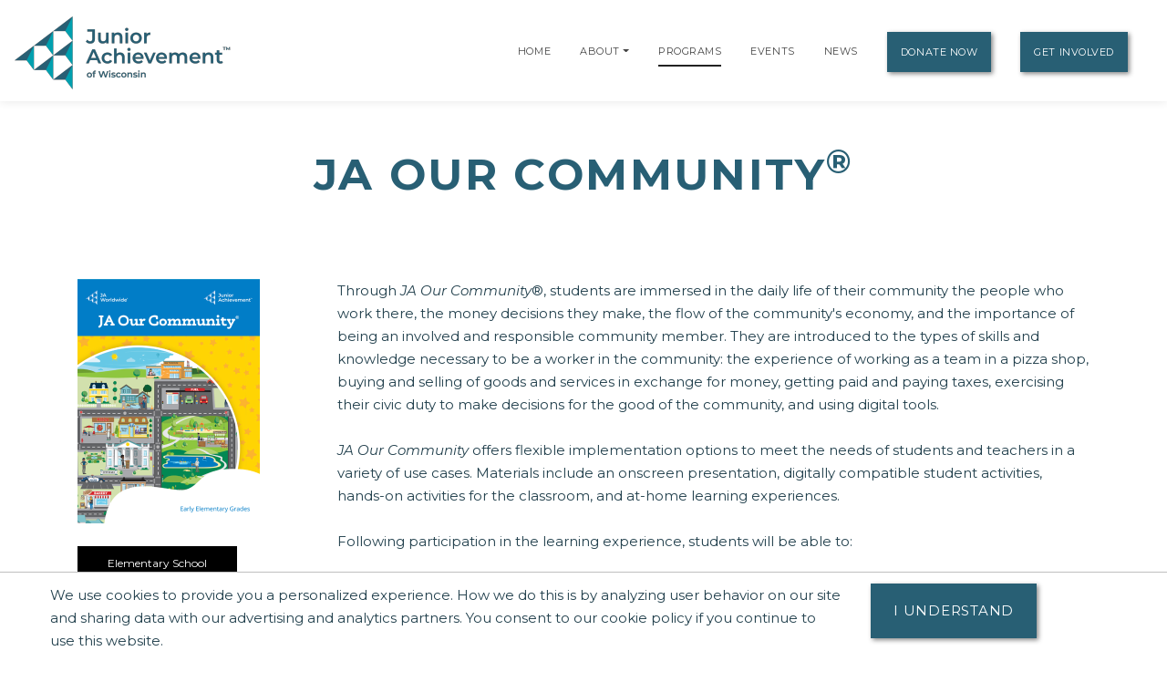

--- FILE ---
content_type: text/html;charset=UTF-8
request_url: https://northcentralwisconsin.ja.org/programs/ja-our-community-2-0
body_size: 19660
content:
<!DOCTYPE html>
    <html lang="en">
<script>
    console.log("language id: 1");
    console.log("session language attribute: 1");
</script>
    
<!--[if lt IE 7]>      <html class="no-js lt-ie9 lt-ie8 lt-ie7"> <![endif]-->
<!--[if IE 7]>         <html class="no-js lt-ie9 lt-ie8"> <![endif]-->
<!--[if IE 8]>         <html class="no-js lt-ie9"> <![endif]-->
<!--[if gt IE 8]><!--> <html class="no-js"> <!--<![endif]-->
  
  
    
    
    
    
 <head>
  



<title>JA Our Community 2.0 | Junior Achievement of Wisconsin-Northcentral Area</title>
<!--
<meta name="viewport" content="width=device-width, initial-scale=1.0">
<meta content="initial-scale=1, maximum-scale=1, width=device-width" name="viewport" />
-->
<meta charset="UTF-8">
<meta name="theme-color" content="#285F74"/>
  <meta name="title" content="JA Our Community 2.0 | Junior Achievement of Wisconsin-Northcentral Area">

<meta name="application-name" content="dotCMS dotcms.com">



<meta name="lastModifiedDate" content="2021-04-05 21:21:32.0">
<meta name="viewport" content="width=device-width, initial-scale=1.0">

<meta content="" property="fb:profile_id">

<!--<meta http-equiv="Cache-Control" content="no-cache, no-store, must-revalidate" />
<meta http-equiv="Pragma" content="no-cache" />
<meta http-equiv="Expires" content="0" /> -->
<meta http-equiv = "content-language" content = "en">
<meta name="p:domain_verify" content="ae50ef2b85d4460785bac1c0bd603417"/>
<meta name="google-site-verification" content="xPEa53xx_3NUsXTv1tGL8VqyOvyl3lg0eznL0BF9IRg" />



<!-- OG Tags --> 
<!-- replace with correct logo path -->
<!--<meta property="og:image" content="" />-->
<meta content="en_US" property="og:locale">
<meta content="Junior Achievement of Wisconsin-Northcentral Area" property="og:site_name"> 



    
      
    <meta name="description" content="JA Our Community® immerses students in the daily life of their community the people who work there, the money decisions they make, the flow of the community's economy, and the importance of being involved and responsible community members. (Grade 2)  It includes five 45-minute sessions, with additional extended learning activities and optional digital assets offered throughout.">
    <meta name="keywords" content="">
    <meta property="og:url"                       content="https://northcentralwisconsin.ja.org/programs/ja-our-community-2-0" />
    <meta property='og:site_name'                 content="https://northcentralwisconsin.ja.org" />
    <meta property="og:type"                      content="website" />
    <meta property="og:title"                     content="JA Our Community 2.0" />
    <meta property="og:description"               content="JA Our Community® immerses students in the daily life of their community the people who work there, the money decisions they make, the flow of the community's economy, and the importance of being involved and responsible community members. (Grade 2)  It includes five 45-minute sessions, with additional extended learning activities and optional digital assets offered throughout." />
    <meta property="og:image"                     content="https://northcentralwisconsin.ja.org/dA/a5f259b91e/coverArt/ja-our-community.jpeg?language_id=1/400w" />
    <meta property="og:image:alt"                 content="JA Our Community 2.0" />
    <meta property="og:image:width"               content="660" />
    <meta property="og:image:height"              content="885" />
    <meta property="fb:app_id"                    content="990197037661910" />
    <!-- begin twitter code -->
                                                    
<!-- /OG Tags-->


    <!-- Google Analytics: Set your site's ID in the host verable. -->


    
<!-- Google Analytics -->
<script>
window.ga=window.ga||function(){(ga.q=ga.q||[]).push(arguments)};ga.l=+new Date;
ga('create', 'UA-42537507-6', 'auto');
ga('send', 'pageview');
</script>
<script async src='https://www.google-analytics.com/analytics.js'></script>
<!-- End Google Analytics -->

<!-- Clarity Code -->

<!-- Global site tag (gtag.js) - Google Analytics -->
<script async src="https://www.googletagmanager.com/gtag/js?id=G-VMP715VYDH"></script>
<script>
  window.dataLayer = window.dataLayer || [];
  function gtag(){window.dataLayer.push(arguments);}
  gtag('js', new Date());

  gtag('config', 'G-VMP715VYDH');
</script>





<link rel="shortcut icon" rel="preload" href="https://global.ja.org/application/themes/ja-2022/images/favicon.ico" type="image/x-icon">

<link rel="stylesheet" rel="preload" href="https://fonts.googleapis.com/css2?family=Montserrat:ital,wght@0,100;0,200;0,300;0,400;0,500;0,600;0,700;0,800;0,900;1,100;1,200;1,300;1,400;1,500;1,600;1,700;1,800;1,900&display=swap">
<link rel="stylesheet" rel="preload" href="https://fonts.googleapis.com/css?family=Open+Sans:300italic,400italic,600italic,700italic,800italic,400,300,600,700,800&display=swap"> 


<link rel="stylesheet" rel="preload" href="https://global.ja.org/application/themes/ja-2022/css/animate.min.css">
<link rel="stylesheet" rel="preload" href="https://global.ja.org/application/themes/ja-2022/css/font-awesome.min.css">
<link rel="stylesheet" rel="preload" href="https://global.ja.org/application/themes/ja-2022/css/bootstrap.min.css">
<link rel="stylesheet" rel="preload" href="https://global.ja.org/application/themes/ja-2022/css/main.css">


<!-- Load jQuery from Google CDN -->
<!--<script src="https://global.ja.org/application/themes/ja-2022/js/font-awesome.min.js"></script>-->
<script src="https://global.ja.org/application/themes/ja-2022/js/jquery-3.6.0.min.js"></script>

<script src="https://global.ja.org/application/themes/ja-2022/js/bootstrap.min.js"></script>
<script src="https://global.ja.org/application/themes/ja-2022/js/ical.js"></script>
<script src="https://global.ja.org/application/themes/ja-2022/js/cookie.js"></script>
<script src="https://global.ja.org/application/themes/ja-2022/js/jquery.inview.min.js"></script>

        
    <!-- MAIN SCRIPT
    ================================= -->
    <script src="https://global.ja.org/application/themes/ja-2022/js/script.js"></script>














<!-- Google Tag Manager -->
<script>
(function(w,d,s,l,i){w[l]=w[l]||[];w[l].push({'gtm.start':
new Date().getTime(),event:'gtm.js'});var f=d.getElementsByTagName(s)[0],
j=d.createElement(s),dl=l!='dataLayer'?'&l='+l:'';j.async=true;j.src=
'https://www.googletagmanager.com/gtm.js?id='+i+dl;f.parentNode.insertBefore(j,f);
})(window,document,'script','dataLayer','GTM-5PN55C2');
</script>
<!-- End Google Tag Manager -->



 </head>
 <body>
  <div id="resp-template" name="globalContainer">
   <div id="hd-template">
    <a class="skipNav" href="#main" tabindex="0"/>Skip Navigation</a>

          

<style>
.skipNav {
  position:absolute;
  top:-1000px;
  padding:10px 50px;
  font-size:24px;
  background:black;
  color:white !important;
}
.skipNav:focus,
.skipNav:hover,
.skipNav:active {
  top:0;
  left:0; 
  z-index:999999;
}  
</style>      


<nav class="navbar navbar-expand-lg navbar-light fixed-top">
            <a class="navbar-brand" href="https://northcentralwisconsin.ja.org" style="padding-top: .5125rem;" title="Go to home page for Junior Achievement of Wisconsin-Northcentral Area">
              <script>
                $(document).ready(function() {
                  var logoWidth = $("#navbar-logo").width();
                  $("#navbar-logo").attr("width",logoWidth);
                });
              </script>
              <img id="navbar-logo" src="/contentAsset/image/45342cfc-2508-4d53-a043-193d941c85b1/hostThumbnail/filter/Resize/resize_h/80" height="80px" alt="Junior Achievement of Wisconsin-Northcentral Area logo"/>
            </a>
        <button class="navbar-toggler" type="button" data-toggle="collapse" data-target="#navbarNavDropdown"
            aria-controls="navbarNavDropdown" aria-expanded="false" aria-label="Show the Navigation for reduced monitor size">
            <span class="navbar-toggler-icon"></span>
        </button>
        <!-- get pages from top nav -->        
    <span class="sr-only">Page Navigation:</span>
                <div class="collapse navbar-collapse" id="navbarNavDropdown">
        <ul class="navbar-nav ml-auto">

                       <li class="nav-item"><a class="nav-link" title="Go to Home page" href="/index">Home</a></li>
                    
                    
                    
                              
                                                                                

                                                                                                                                                                                                                                                                                                                                                                                                                                                                                                                                                                                                                                                                                                                                                                                                                                                                                                                                                                                                                                                                                                                                                                                                                                                                                                                                                                                                                                                                                                                                                                                                                                                                                                                                                                                                                                                                                                                                                                                                                                                                                                                                                                                                                                                                                                                                                                                                                                                                                                                                                                                                                                                                                                                                                                                                                                                                                                                                                                                                        
          
                    
                    
          <!-- if children -->
          
                                        
                                        
                              
                                                              
                                        
                                        
          
                    
          
          <li id="navabout" class="nav-item dropdown"> 
            <!-- parent menu --> 
            <a class="nav-link" title="Go to About page" aria-haspopup="true" href="/about/index">About</a> 
                        <a class="nav-link dropdown-toggle" title="Expand the menu to show related About pages" href="/about/index" id="AboutDropdown" role="button" data-toggle="dropdown" aria-haspopup="true" aria-expanded="false"></a>
            <div class="dropdown-menu"> 
                                                                      
                                                                                                                                            
              <!-- leadership size is: 2 -->
                              <a class="dropdown-item" title="Go to Leadership page" href="/about/leadership">Leadership</a> 
                                          <!-- board size is: 17 -->
                              <a class="dropdown-item" title="Go to Board page" href="/about/board">Boards</a> 
                                                                                                                  <a class="dropdown-item" title="Go to our community listing page" href="/about/communities-served">Communities Served</a> 
                                                              <a class="dropdown-item" title="Go to our DEI Statement page" href="/our-commitment/our-commitment-to-diversity-equity-and-inclusion">DEI Statement</a>
                                            </div>
                        </li>
          <!-- if children -->
          <li id="navprograms" class="nav-item"> 
            <!-- parent menu --> 
            <a class="nav-link" title="Go to Programs page" href="/programs/index">Programs</a>
          </li>
          
            
                                                    
                                  
          
                                                            
                                                                                      
                                                                                         
                                                                                      
                                                                                         
                                                                                      
                                                                                         
                                                                                      
                                                                                         
                                                                                      
                                                                                         
                                                                                      
                                                                                         
                                                                                      
                                                                                         
                                                                                      
                                                                                         
                                                                                      
                                                                                         
                                                                                      
                                                                                         
                                                                                      
                                                                                         
                                                                                      
                                                                                                               
                                                                                      
                                                                                                               
                                                                                      
                                                                                                               
                                                                                      
                                                                                       

                  <!-- if children -->
          <li id="navevents" class="nav-item dropdown"> 
            <!-- parent menu --> 
            <a class="nav-link" title="Go to Events page" href="/events/index">Events</a>
                          </li>
          <!-- if children -->

                    
                                                                                                                                                                                                                                                                                                                                                                                                                                                                                                                                                                                                                                                                                                                                                                                                                                                                                                                                                                                                                                                                                                                                                                                                                                                                                                                                                                                                                                                                                                                                                                                          
          <li id="navnews" class="nav-item dropdown"> 
            <!-- parent menu --> 
            
            <a class="nav-link" title="Go to News page" href="/news/index">News</a>
            <div class="dropdown-menu"> </div>
          </li>
          <!-- if children -->
                    <li class="nav-item dropdown"> 
            <!-- parent menu --> 
            
            <a class="nav-link btn btn-primary external" title="Go to Donate Now page" href="/donate/index">Donate Now</a>
            <div class="dropdown-menu"> </div>
          </li>
                    
          <!-- if children -->
          <li class="nav-item dropdown"> 
            <!-- parent menu --> 
                          <a class="nav-link btn btn-primary external" title="Go to Get Involved page" href="/get-involved/index">Get Involved</a>
                        <div class="dropdown-menu"> </div>
          </li>
          <!-- if children --> 
          <!-- if no children -->
        </ul>
        </div>

    <span class="sr-only">End of page navigation.</span>

    </nav>

     <!-- end of dotcache -->

        
    
<script type="application/ld+json">
    {
      "@context": "https://schema.org",
      "@type": "Organization",
      "name": "Junior Achievement of Wisconsin-Northcentral Area",
      "url": "https://northcentralwisconsin.ja.org",
      "logo": "https://northcentralwisconsin.ja.org/contentAsset/image/45342cfc-2508-4d53-a043-193d941c85b1/hostThumbnail/filter/Resize/resize_h/112"
    }
</script>

<script>
$(".skipNav").keypress(function(e) {
  if(e.which == "13" || e.which == "32") { //enter or space keys
    $("main a").first().focus();
  }
  console.log(e.which);
});
</script>

<script>
var path = window.location.pathname;

if(path.startsWith("/about")) {
  $("#navabout").addClass("active");
}
if(path.startsWith("/programs")) {
  $("#navprograms").addClass("active");
}
if(path.startsWith("/events")) {
  $("#navevents").addClass("active"); 
}
if(path.startsWith("/news")) {
  $("#navnews").addClass("active");
}
</script>   </div>
   <main id="main">
   <div id="bd-template">
    <div id="yui-main-template">

                   <div class="container mb-3">
                <!-- if it's a program, alter the title for those R@%@^% registration and trademarks. --> 
                                
                  
                                                                                          
                                     
                                
                
               <h1 class="page-heading text-center">JA Our Community<sup>&reg;</sup></h1>
               
                           </div> 
                
     <div class="yui-b-template" id="splitBody0">
        <style>
    #programsList {
        font-size:13px;
    }
    .programFilterHeader {
      font-family:Montserrat,sans-serif;
      font-weight:700;
      font-size:30px;
    }
    .programFilterContainer {
      margin-bottom:20px;
    }
    .clearFiltersButton {
      margin:0 25px 25px 0;
    }
    .filterButton {
      margin-bottom:25px;
    }
    .ja-educationLevelsPillars {
      margin:0 0 20px;
    }
    .ja-educationLevel,
    .ja-pillar {
      color:white;
      width:175px;
      padding-top:5px;
      padding-bottom:5px;
      margin-right:10px;
      margin-bottom:10px;
      text-align:center;
      font-family:Montserrat,sans-serif;
      font-size:11px;
      cursor:default;
      box-sizing:content-box;
      height:27px;
    }
    .ja-educationLevel {
      background-color:black;
    }
    .ja-pillar {
      background-color:#4F4F4F;
    }
    .pillarLabel {
      position:relative;
      top:-4px;
      font-size:12px;
    }
    .educationLevelLabel {
      position:relative;
      top:4px;
      font-size:12px;
    }
    .ada-hidden {
      position:absolute;
      left:-9999px;
    }
    .ja-pillar .fa-thermometer-three-quarters,
    .ja-pillar .fa-thermometer-half,
    .ja-pillar .fa-thermometer-quarter {
      margin-left:10px;
    }
    .fa-thermometer-three-quarters,
    .fa-thermometer-half,
    .fa-thermometer-quarter {
      font-size:24px;
    }
    /*.fa-thermometer-three-quarters {
      color:red;
    }
    .fa-thermometer-half {
      color:orange;
    }
    .fa-thermometer-quarter {
      color:yellow;
    }*/

    .legend {
      background-color:rgba(0, 0, 0, 0.07);
      padding:10px 5px;
      margin:10px 0;
    }
    .pillarLegend,
    .implementationLegend {
      font-size:12px;
    }
    .pillarLegend > div,
    .implementationLegend > div {
      white-space: nowrap;
    }
    .legend .fas {
      margin-right:10px;
      font-size:24px;
    }
    .pillarLegend .fas {
      /*background-color: #4F4F4F;
      padding: 5px 10px;*/
    }
    .legend h5 {
      font-family:Montserrat,sans-serif;
      font-weight:700;
      margin-bottom:5px;
    }
    .legendLabel {
      display: inline-block;
      position: relative;
      top: -4px;
    }
    .imageContainer {
      text-align:center;
    }
    .related-section .ja-card {
      height:auto !important;
      text-align:left;
    }
    .related-section .ja-card li {
      margin-bottom:10px;
    }
    .administrationArea {
      font-style:italic;
      margin-bottom: 20px;
      display: inline-block;
      max-width:200px;
    }
    
</style>





<!-- Structured Data for Programs -->









<script type="application/ld+json">
    {
      "@context": "http://schema.org",
      "@type": "Course",
      "name": "JA Our Community&reg;",
      "description": "Through JA Our Community®, students are immersed in the daily life of their community the people who work there, the money decisions they make, the flow of the community's economy, and the importance of being an involved and responsible community member. They are introduced to the types of skills and knowledge necessary to be a worker in the community: the experience of working as a team in a pizza shop, buying and selling of goods and services in exchange for money, getting paid and paying taxes, exercising their civic duty to make decisions for the good of the community, and using digital tools.

JA Our Community offers flexible implementation options to meet the needs of students and teachers in a variety of use cases. Materials include an onscreen presentation, digitally compatible student activities, hands-on activities for the classroom, and at-home learning experiences.

Following participation in the learning experience, students will be able to:

-- State how people contribute to and benefit from a community.
-- Collect, record, and interpret data using digital tools. 
-- Collaborate and communicate to make exchanges of money for goods or services.
-- Recognize that community members have a responsibility to get involved to help meet a community's needs.
-- Practice flexibility, curiosity, and resilience in decision making to cope with and adapt to change.  

JA Our Community is recommended for students in second grade. Offering an onscreen presentation, digitally compatible student activities, hands-on activities for the classroom, and at-home learning experiences, JA Our Community offers flexible implementation options to meet the needs of students and teachers in a variety of use cases. It includes five 45-minute sessions, with additional extended learning activities and optional digital assets offered throughout. Spanish translation is available for JA Our Community.

JA Learning Experiences support national and state standards in reading, mathematics, social studies, and work and career readiness. See below for more information on alignment with national and state standards.",
      "provider": {
        "@type": "Organization",
        "name": "Junior Achievement USA",
        "sameAs": "https://programs.ja.org/program/ja-our-community-2-0"
      }
    }
    </script>
<!-- ./Structured Data for Programs -->






<style>/* =============== All event pages =============== */ .ja-bottom-margin {margin-bottom:30px;} .ja-event-container { padding: 90px 0px; } .ja-event-links { margin: 24px 24px 24px 0px !important; } @media (min-width: 992px) { .dl-horizontal dd { margin-left: 72px !important; } .dl-horizontal dt { float: left; width: 58px !important; clear: left; text-align: right; overflow: hidden; text-overflow: ellipsis; white-space: nowrap; } } .dl-horizontal dd { margin-left: 72px; } .dl-horizontal dt { float: left; width: 52px; clear: left; text-align: right; overflow: hidden; text-overflow: ellipsis; white-space: nowrap; } .ja-description-list dd { margin-bottom: 15px; margin-left: 0px; } .ja-sponsor-heading:after { content: ""; position: absolute; left: 0; bottom: 0; display: block; height: 0px; width: 0px; } li > i.fa-li{ top: 0px; left: -6px; width: 20px; font-size: 16px; line-height: 1; opacity: .5; text-align: center; position: relative; } ul.list-unstyled.ja-event-links{ padding-left: 0px; list-style-type: none; } /* JA Profile Card Grid Making Board Members/Staff/Guests stand out! */ .ja-profile-card { border-left: 4px solid #8cc63e; border-bottom: 4px solid #8cc63e; margin-bottom: 30px !important; } .ja-profile-card .profile-image { position: relative; text-align: center; } .ja-profile-card img { width: 100%; height: auto; } .ja-profile-card .description { width: 100%; height: 100%; position: absolute; top: 0; left: 0; font-size: 14px; color: #fff; line-height: 30px; padding: 40px 50px; opacity: 0; background-color: rgba(49, 49, 49, 0.6); transition: all 0.5s ease 0s; } .ja-profile-card:hover .description { opacity: 1; } .ja-profile-card .social { padding: 10px 0 0 0; margin: 0; list-style: none; position: absolute; top: 40px; left: -27px; background: #8cc63e; text-align: center; transform: translate(25px, 0px) rotateY(90deg); transition: all 0.5s ease 0s; } .ja-profile-card:hover .social { transform: translate(0px, 0px) rotateY(0deg); } .ja-profile-card .social li { display: block; margin-bottom: 10px; } .ja-profile-card .social li a { display: block; width: 40px; height: 35px; font-size: 17px; color: #fff; line-height: 30px; transition: all 0.5s ease 0s; } .ja-profile-card .social li a:hover { background: #6f9e2f; } .ja-profile-card .profile-info { padding: 20px; min-height:170px; } .ja-profile-card .title { font-size: 18px; color: #8cc63e; letter-spacing: 1.2px; margin: 0 0 0 0; transition: all 0.5s ease 0s; } .ja-profile-card .ja-profile-title { display: block; font-size: 14px; color: #333; text-transform: capitalize; font-weight: 200; } .ja-profile-card .ja-company-company { display: block; font-size: 14px; color: #333; text-transform: capitalize; } .ja-profile-card .ja-profile-board { display: block; font-size: 14px; color: #666; text-transform: capitalize; margin-bottom: 20px; } .ja-profile-card .title:hover, .ja-profile-card .post:hover { color: #bc3fbf; } @media only screen and (max-width: 990px) { .ja-profile-card { margin-bottom: 30px; } } @media only screen and (max-width: 767px) { .ja-profile-card .social { left: -20px; } } @media only screen and (max-width: 480px) { .ja-profile-card .social { left: -20px; } } /* Sponsor Panel Using Bootstraps panel */ .panel-sponsor { border-color: #bce8f1; } .panel { margin-bottom: 20px; background-color: #fff; border: 1px solid transparent; border-radius: 0px; -webkit-box-shadow: 0 1px 1px rgba(0,0,0,0.05); box-shadow: 0 1px 1px rgba(0,0,0,0.05); } .panel-sponsor>.panel-heading { color: #fff; background-color: #626366; border-color: #8cc63e; border-top-right-radius: 0px; border-top-left-radius: 0px; } .ja-sponsor-alt >.panel-heading { background-color: #949494; border-color: #8cc63e; } /* Displaying Sponsor Logos in a responsive grid */ /* Custom, iPhone Retina */ @media only screen and (min-width : 320px) { img.img-responsive.sponsorImage { margin: 0 auto; } } /* =============== Event Hall of Fame with Hero Header =============== */ .row.ja-event-content-area { margin-bottom: 10px; } .ja-event-hero{ height: 440px; } </style>


<!-- Structured Data -->
<script type="application/ld+json">
    {
      "@context": "http://schema.org",
      "@type": "Course",
      "name": "JA Our Community",
      "description": "Through JA Our Community®, students are immersed in the daily life of their community the people who work there, the money decisions they make, the flow of the community's economy, and the importance of being an involved and responsible community member. They are introduced to the types of skills and knowledge necessary to be a worker in the community: the experience of working as a team in a pizza shop, buying and selling of goods and services in exchange for money, getting paid and paying taxes, exercising their civic duty to make decisions for the good of the community, and using digital tools.

JA Our Community offers flexible implementation options to meet the needs of students and teachers in a variety of use cases. Materials include an onscreen presentation, digitally compatible student activities, hands-on activities for the classroom, and at-home learning experiences.

Following participation in the learning experience, students will be able to:

-- State how people contribute to and benefit from a community.
-- Collect, record, and interpret data using digital tools. 
-- Collaborate and communicate to make exchanges of money for goods or services.
-- Recognize that community members have a responsibility to get involved to help meet a community's needs.
-- Practice flexibility, curiosity, and resilience in decision making to cope with and adapt to change.  

JA Our Community is recommended for students in second grade. Offering an onscreen presentation, digitally compatible student activities, hands-on activities for the classroom, and at-home learning experiences, JA Our Community offers flexible implementation options to meet the needs of students and teachers in a variety of use cases. It includes five 45-minute sessions, with additional extended learning activities and optional digital assets offered throughout. Spanish translation is available for JA Our Community.

JA Learning Experiences support national and state standards in reading, mathematics, social studies, and work and career readiness. See below for more information on alignment with national and state standards.",
      "provider": {
        "@type": "Organization",
        "name": "Junior Achievement of Wisconsin-Northcentral Area",
        "sameAs": "http://northcentralwisconsin.ja.org/program/ja-our-community-2-0"
      }
    }
    </script>
<!-- ./Structured Data -->


<section class="section">
  <div class="container">
      <div class="row">
        <div class="col-md-3">
                      <img class="program-cover text-center" src="/dA/a5f259b91e/200w" alt="JA Our Community curriculum cover" /><br/><br/>




                              
                                                                                                                                                                                                                                                                                                                                                                                                                                                                                                                                          
                                                                                                                                                                                                                                                                                                  
                                                                                                                                                                                                                                                                                                                                                                    
                                                                                            
                              
                                                                                          <div class="ja-educationLevel">
                                                <span class="educationLevelLabel">Elementary School</span>
                                              </div>
                                                                                                                                                                                

            <strong>Implementation:</strong><br/> 

                                  <i class="fas fa-graduation-cap" title="Classroom Based"></i>
              <span class="">Classroom Based</span><br/>
                    
         <br/>

            <strong>Pillars of Student Success</strong><br/>
                                                                                                                                                                                  <div class="ja-pillar">
                                                <span class="pillarLabel">Work Readiness</span>
                                                <i class="fas fa-thermometer-three-quarters" title="High Work Readiness"></i>
                                                <span class="ada-hidden">High Work Readiness</span>
                                              </div>
                                                                                                                                      <div class="ja-pillar">
                                                <span class="pillarLabel">Financial Literacy</span>
                                                <i class="fas fa-thermometer-half" title="Moderate Financial Literacy"></i>
                                                <span class="ada-hidden">Moderate Financial Literacy</span>
                                              </div>
                                                                                                                                      <div class="ja-pillar">
                                                <span class="pillarLabel">Entrepreneurship</span>
                                                <i class="fas fa-thermometer-half" title="Moderate Entrepreneurship"></i>
                                                <span class="ada-hidden">Moderate Entrepreneurship</span>
                                              </div>
                                                                                                                                                                                                                            

                  </div>
        <div class="col-md-9">
                    Through <em>JA Our Community</em>®, students are immersed in the daily life of their community the people who work there, the money decisions they make, the flow of the community's economy, and the importance of being an involved and responsible community member. They are introduced to the types of skills and knowledge necessary to be a worker in the community: the experience of working as a team in a pizza shop, buying and selling of goods and services in exchange for money, getting paid and paying taxes, exercising their civic duty to make decisions for the good of the community, and using digital tools.<BR>
<BR>
<em>JA Our Community</em> offers flexible implementation options to meet the needs of students and teachers in a variety of use cases. Materials include an onscreen presentation, digitally compatible student activities, hands-on activities for the classroom, and at-home learning experiences.<BR>
<BR>
Following participation in the learning experience, students will be able to:<BR>
<BR>
-- State how people contribute to and benefit from a community.<BR>
-- Collect, record, and interpret data using digital tools. <BR>
-- Collaborate and communicate to make exchanges of money for goods or services.<BR>
-- Recognize that community members have a responsibility to get involved to help meet a community's needs.<BR>
-- Practice flexibility, curiosity, and resilience in decision making to cope with and adapt to change.  <BR>
<BR>
<em>JA Our Community</em> is recommended for students in second grade. Offering an onscreen presentation, digitally compatible student activities, hands-on activities for the classroom, and at-home learning experiences, <em>JA Our Community</em> offers flexible implementation options to meet the needs of students and teachers in a variety of use cases. It includes five 45-minute sessions, with additional extended learning activities and optional digital assets offered throughout. Spanish translation is available for <em>JA Our Community</em>.<BR>
<BR>
JA Learning Experiences support national and state standards in reading, mathematics, social studies, and work and career readiness. See below for more information on alignment with national and state standards.


          



      <div class="row">

          


               </div>
        </div>
      </div>
  </div>
</section>







                    









<section class="section">
   <div class="container">
   <div class="row">
                     
          
          
          
          
          
<div class="col-md-12">
<div class="program-description ja-baseprogram-description ja-base">
                
        
    




       
       


    
    
                                                                                                                    
    
            
    
    <script>
      console.log("number of overviews: " + 0);
      console.log("resource count: " + 6);
    </script>

          <div class="well well-small">
        <div class="row">
                      <div class="col-md-12">
              <h2>Program Resources</h2>
              <ul>
                                                                                        <li><a href="/dA/4889c5f34d/file/2023-JA_Our_Community_Program_Overview_SP.pdf?language_id=1" target="_blank" title="Download: Descripción General de la Experiencia de Aprendizaje JA Our Community">Descripción General de la Experiencia de Aprendizaje JA Our Community</a></li> 
                                                                        <li><a href="https://data.ja.org/s/nx0AAA" title="Go to external location for JA Our Community Learning Experience Brief (Opens new window)" target="_blank">JA Our Community Learning Experience Brief</a></li>
                                                                                          <li><a href="https://data.ja.org/s/oB0AAA" title="Go to external location for JA Our Community Learning Experience Overview (Opens new window)" target="_blank">JA Our Community Learning Experience Overview</a></li>
                                                                                          <li><a href="https://sites.google.com/ja.org/volunteer-educator-ja/ja-resource-center-for-volunteers-and-educators" title="Go to external location for JA Resource Center for Volunteers and Educators (Opens new window)" target="_blank">JA Resource Center for Volunteers and Educators</a></li>
                                                                                                            <li><a href="/dA/a40a786e12/file/2023-JA_Our_Community_Program_Brief_SP.pdf?language_id=1" target="_blank" title="Download: Resumen de la Experiencia de Aprendizaje JA Our Community">Resumen de la Experiencia de Aprendizaje JA Our Community</a></li> 
                                                                                          <li><a href="/dA/a06fe19c2c/file/25-26 STEM Guide for JA Learning Experiences.pdf?language_id=1" target="_blank" title="Download: STEM Guide for JA Learning Experiences">STEM Guide for JA Learning Experiences</a></li> 
                                                </ul>
            </div>
                  </div>
      </div>
    
    
    


    
    
    
                                  
                               


          <div class="ja-base">
        
                <br/><h2>Sponsor</h2>
                <div class="row">
      
            <div style="col-md-4">
              <p>
                  <!-- <img src="/dA/b4404504ea/sponsorLogoColor/Acc_Logo_Black_Purple_RGB.svg?language_id=1/160w" alt=""/> -->
                  <img src="/contentAsset/image/b4404504-eaca-4a6c-a089-a844488bca3b/sponsorLogoColor/filter/Thumbnail/thumbnail_w/225/thumbnail_h/125/thumbnail_bg/255255255" style="padding:15px;background-color:white;" alt="Logo for Accenture"/>
                </p>
              <p>Junior Achievement USA gratefully acknowledges Accenture for its dedication to redesigning <em>JA Our Community</em>, JA Economics for Success and funding the creation of the new JA Community Coders and JA Tools for Success.</p>
            </div>

             </div>
    </div>
       
    
    
    
    
    
    
    </div>

    
    
    




   </div> <!-- end column 8-->

   </div>
   
   </div><!-- end row -->
</div>
</section>


    

          
                
                
                
                
                
                
                
              
    
    









<style>
.standardsAlignment h2,
.standardsAlignment h3 {
	text-align:center;
}
@media (min-width: 767.99px) { 
	.standardsAlignment .col-md {
    	max-width: 50%;
	}
}
@media (max-width: 767.98px) { 
	.standardsAlignment .col-md-3,
	.standardsAlignment .col-md {
		margin-bottom:50px;
	}
}
.standardsAlignment button,
.standardsAlignment .btn-group {
	margin-bottom:10px;
	width:100%;
}
.standardsAlignment .fas {
	font-size:100px;
    width: 100%;
    text-align: center;
}
.standardsAlignment .topPart {
	margin-bottom:25px;
}
.stateStandardsDropdown {
	border-radius:4px !important;
}
.stateStandardsDropdown::after {
    display: inline-block;
    width: 0;
    height: 0;
    margin-left: .255em;
    vertical-align: .255em;
    content: "";
    border-top: .3em solid;
    border-right: .3em solid transparent;
    border-bottom: 0;
    border-left: .3em solid transparent;
}
.stateStandardsDropdownMenu {
	display: none;
	position: absolute;
    width: 100%;
    height:250px;
    top: 45px;
    overflow: auto;
    border-radius:5px;
    background-color:white;
    border:2px solid gray;
    z-index:1;
}
.stateStandardsDropdownMenu .dropdown-item {
	text-decoration:underline !important;
}
.stateStandardsDropdownMenu .dropdown-item:focus,
.stateStandardsDropdownMenu .dropdown-item:hover {
	background-color:rgba(140,198,62,0.85);
}

</style>

<section class="section standardsAlignment">
	<div class="container">
		<h2 class="section-heading text-center">Alignment with State and National Standards</h2>
		<div class="about-row row justify-content-center">
			<div class="col-md">
				<i class="fas fa-book-open" style="color:#00A0AF"></i>
				<h3>Common Core Standards</h3>
				<p class="standardsDescription">
					For those states that follow common core standards, Junior Achievement's curricula have been reviewed for alignment with these standards! Learn more by selecting the appropriate grade level below. <br /><br /><a href="/educator/program-correlations" title="Go to our main Correlation and Standards page">Main Correlation and Standards Page</a>
				</p>
							</div>
			<div class="col-md">
				<i class="fas fa-globe-americas" style="color:#00A0AF"></i>
				<h3>National Standards</h3>
				<p class="standardsDescription">
					While educational standards are determined primarily at the state level, many national standards serve as guidelines for the development of these state standards. See how Junior Achievement curricula align with the national standards listed below. <br /><br /><a href="/educator/program-correlations" title="Go to our main Correlation and Standards page">Main Correlation and Standards Page</a>
				</p>
							</div>
			<div class="col-md">
				<i class="fas fa-medal" style="color:#00A0AF"></i>
				<h3>State Standards</h3>
				<p class="standardsDescription">
					Junior Achievement curricula are created to align with state standards. To see how our programs align with your state's standards, explore the options below. <br /><br /><a href="/educator/program-correlations" title="Go to our main Correlation and Standards page">Main Correlation and Standards Page</a>
				</p>
															</div>
			<div class="col-md">
				<i class="fas fa-project-diagram" style="color:#00A0AF"></i>
				<h3>Scope and Sequence</h3>
				<p class="standardsDescription">
					Junior Achievement learning experiences cover financial literacy, career and work readiness, and entrepreneurship. Our extensive scope and sequence helps explain how our programs cover these subjects at various grade levels. <br /><br /><a href="/educator/program-correlations" title="Go to our main Correlation and Standards page">Main Correlation and Standards Page</a>
				</p>
									<a href="/dA/c948cd260c/scopeandsequencefile/2023 JA Scope and Sequence.pdf?language_id=1" target="_blank" title="All Learning Experiences (opens in new window)"><button type="button" class="btn btn-primary standardsButton">All Learning Experiences</button></a>
									<a href="/dA/761f776dd3/scopeandsequencefile/2023 JA Scope and Sequence K-5 Offerings.pdf?language_id=1" target="_blank" title="Grades K-5 Learning Experiences (opens in new window)"><button type="button" class="btn btn-primary standardsButton">Grades K-5 Learning Experiences</button></a>
									<a href="/dA/0b1b267a8b/scopeandsequencefile/2023 JA Scope and Sequence 6-12 Learning Experiences.pdf?language_id=1" target="_blank" title="Grades 6-12 Learning Experiences (opens in new window)"><button type="button" class="btn btn-primary standardsButton">Grades 6-12 Learning Experiences</button></a>
									<a href="/dA/086d147e58/scopeandsequencefile/2023 JA Scope and Sequence High School Semester Courses.pdf?language_id=1" target="_blank" title="High School Semester Courses (opens in new window)"><button type="button" class="btn btn-primary standardsButton">High School Semester Courses</button></a>
									<a href="/dA/14f80dc524/scopeandsequencefile/2023 JA Scope and Sequence Real Life Immersion Learning Experiences.pdf?language_id=1" target="_blank" title="Real Life Immersion Learning Experiences (opens in new window)"><button type="button" class="btn btn-primary standardsButton">Real Life Immersion Learning Experiences</button></a>
									<a href="/dA/a69b33efc8/scopeandsequencefile/2023 JA Scope and Sequence Young Adult 18-25.pdf?language_id=1" target="_blank" title="Young Adults 18-25 Learning Experiences (opens in new window)"><button type="button" class="btn btn-primary standardsButton">Young Adults 18-25 Learning Experiences</button></a>
								<!--<a href="/dA/0b1b267a8b/scopeandsequencefile/2019%20JA%20Scope%20and%20Sequence%20K-12%20Kit-Based%20and%20Blended.pdf"><button type="button" class="btn btn-primary standardsButton">K-12 Kit-Based and Blended Programs</button></a>
				<a href="/dA/14f80dc524/scopeandsequencefile/2019%20JA%20Scope%20and%20Sequence%20Capstone.pdf"><button type="button" class="btn btn-primary standardsButton">Capstone Programs</button></a>
				<a href="/dA/086d147e58/scopeandsequencefile/2019%20JA%20Scope%20and%20Sequence%20High%20School%20Semester%20Courses.pdf"><button type="button" class="btn btn-primary standardsButton">High School Semester Courses</button></a>
				<a href="/dA/c948cd260c/scopeandsequencefile/JA%20Scope%20and%20Sequence%20Poster%202019.pdf"><button type="button" class="btn btn-primary standardsButton">All Programs K-12</button></a>-->
			</div>
		</div>
	</div>
</section>

<script>
$(".stateStandardsDropdown").click(function() {
	$(".stateStandardsDropdownMenu").toggle();
});
</script>
    


            <script>console.log("bg: white, alignment: left");</script>
        <section class="benefits-section section">
            <div class="container">
                                    <h2 class="section-heading text-center">Request a Presenter to Teach Curriculum</h2>
                
                <div class="about-row row">
                    <div class="about-image col-md-6 animation">
                                                        <img loading="lazy" src="/dA/a3aeaf57-e4b9-4975-9268-275b4a0319b5/530w/80q" width="530px" alt="A Junior Achievement Volunteer teaches students"/>
                                                  </div>
                    <div class="about-text col-md-6 animation">
                        <div class="two-cols-description-text-inner container pl-5 pr-5" >
                            Junior Achievement lessons are delivered by volunteers from the community. These presenters are prepared by JA to facilitate engaging learning activities that focus on financial literacy, work and career readiness, and entrepreneurship. This results in an enriched learning experience that helps students make the connection between what they learn in school and the world outside the classroom.

                                                        
                                                    </div>
                    </div>
                </div>
            </div>
        </section> 
    

<section class="section">
    <div class="container">
        <h2 class="section-heading text-center">Steps to Request a Presenter</h2>
        <div class="row">
            <div class="col-md-12">
                                                         <img src="/contentAsset/image-thumbnail/6bb09ea2-86a1-4e81-a8de-178a655f43f1/image?w=1000&h=250" alt="Steps to Request a Presenter" />
                                               </div>
        </div>
        <div class="row">
            <div class="col-md-3">
                <h3>1) Request Info</h3>
                                <p>Once you've decided to have a JA volunteer in your classroom, fill out the form on this website. You will receive information on next steps.</p>
                            </div>
            <div class="col-md-3">
                <h3>2) Pick Schedule</h3>
                                <p>You will be able to coordinate a schedule that works for your class either online or in conjunction with a JA representative.</p>
                            </div>
            <div class="col-md-3">
                <h3>3) Meet Presenter</h3>
                                <p>Once a volunteer is identified for your class, JA will connect you with the presenter to discuss roles, expectations, and logistics.</p>
                            </div>
            <div class="col-md-3">
                <h3>4) Empower Students with Standards-Based Education</h3>
                                <p>After all details are in place, the JA volunteer will deliver lessons to your students either virtually or in-person.</p>
                            </div>
        </div>
    </div>
</section><style type="text/css">

textarea {
  max-width:100%;
  padding:5px;
}
form#webup .row {
  margin-top:20px;
}
.finePrint {
  font-size:xx-small;
}

</style>

<script src="https://www.google.com/recaptcha/api.js?render=6Lfz7MMbAAAAAGAXOLKAPKCizvC5g9502O7S7Skh"></script>

<script type="text/javascript" >
     
    $(document).ready(function() {
     
    $("#webup").submit(function(e) {

    e.preventDefault();
    grecaptcha.ready(function() {
      grecaptcha.execute('6Lfz7MMbAAAAAGAXOLKAPKCizvC5g9502O7S7Skh', {action: 'submit'}).then(function(token) {
        
    var title = $('#lastName').val() + " " + $('#firstName').val();
    var phonetype = $('#phoneType option:selected').val();
    var selectedState = $('#state option:selected').val();
    var checkedVals = $("input[name='gradesYouTeach']:checked").map(function(){ return this.value; }).get();
    var gradesYouTeach = checkedVals.join(",");

    var ipAddress = "18.222.59.148";
        
    e.preventDefault();


      var dataObj= {
      'title': title,
      'firstName': $('#firstName').val(),
      'lastName': $('#lastName').val(),
      'email': $('#email').val(),
      'phoneNumber': $('#phoneNumber').val(),
      'phoneType': phonetype,
      'school': $('#school').val(),
      'city': $('#city').val(),
      'state': selectedState,
      'zipcode': $('#zipcode').val(),
      'county': $('#county').val(),
      'gradesYouTeach': gradesYouTeach,
      'subjects': $('#subjects').val(),
      'programsInterestedIn': "JA Our Community",
      'ipAddress': ipAddress,
      'comments': $('#comments').val(),

      'contentHost': 'northcentralwisconsin.ja.org',
      'stName': 'Programrequestsubmission'
      };
           
      dataObj.token = token;

      $.ajax({
        url: 'https://global.ja.org/recaptcha',
        type: 'POST',
        dataType: 'json',
        cache: false,
        data: dataObj,
        success: function(data,status,xhr) {
          var recaptchaResponse = JSON.parse(xhr.responseText);
          console.log("success: " + JSON.stringify(recaptchaResponse));

          if(recaptchaResponse.success && recaptchaResponse.score > 0.5) {
            console.log("score pass: " + recaptchaResponse.score);

            $.ajax({
              url: 'https://authoring.ja.org/api/content/Save/1',
              type: 'POST',
              cache: false,
              data: dataObj,
              success: function(data,status,xhr) {
                window.location = "/about/thank-you-for-contacting-us";
              },
              error: function(data,status,xhr) {
                alert("fail: " + JSON.stringify(data));
                console.log(data);
                window.location = "/about/error";
              },
            });
          } else {
            console.log("score fail: " + recaptchaResponse.score);
          }
        },
        error: function(data,status,xhr) {
          alert("fail: " + data);
          console.log("error: " + data);
          window.location = "/about/error";
        },
      }); //end ajax

        
    }); //end grecaptcha execute
    }); //end grecaptcha ready

    $("#submitButton").prop("disabled",true).prop("value","Please Wait...").text("Please Wait...");
    $("#webup").on("submit",function(e) {}); //disabling form

      }); //end webup submit
    }); //end document ready
</script>
    <form id="webup">
<section class="section">
  <div class="container">
    <h2 class="section-heading text-center">Request Information about this Learning Experience</h2>
    <div class="row">
      <div class="col-md-6">
        <label for="firstName" class="required">First Name<em class="star"> * </em></label>
        <input type="text" class="form-control" id="firstName" name="firstName" title="Enter first name" placeHolder="" required>
      </div>
      <div class="col-md-6">
        <label for="lastName" class="required">Last Name<em class="star"> * </em></label>
        <input type="text" class="form-control" id="lastName" name="lastName" title="Enter last name" placeHolder="" required>
      </div>
    </div>
    <div class="row">
          <div class="col-md-6">
            <label for="email" class="required">Email<em class="star"> * </em></label>
            <input type="text" class="form-control" id="email" name="email" title="Enter a valid email" placeHolder="" pattern="^[a-zA-Z0-9.!#$%&'*+/=?^_`{|}~-]+@[a-zA-Z0-9-]+(?:\.[a-zA-Z0-9-]+)*$" required>
          </div>
          <div class="col-md-6">
            <label for="phoneNumber" class="required">Phone Number<em class="star"> * </em></label>
            <input type="tel" class="form-control" id="phoneNumber" name="phoneNumber" title="Enter phone number" placeHolder="" pattern="^(\+\d{1,2}\s)?\(?\d{3}\)?[\s.-]?\d{3}[\s.-]?\d{4}$" required>
          </div>
    </div>
    <div class="row">
      <div class="col-md-6">
        <label for="city" class="required">City</label>
        <input type="text" class="form-control" id="city" name="city" title="" placeHolder="Enter city">
      </div>
      <div class="col-md-6">
        <label for="state" class="required">State</label><br/>
            <select name="state" id="state">
              <option value="">Select</option>
              <option value="AL">Alabama</option>
              <option value="AK">Alaska</option>
              <option value="AZ">Arizona</option>
              <option value="AR">Arkansas</option>
              <option value="CA">California</option>
              <option value="CO">Colorado</option>
              <option value="CT">Connecticut</option>
              <option value="DE">Delaware</option>
              <option value="DC">District of Columbia</option>
              <option value="FL">Florida</option>
              <option value="GA">Georgia</option>
              <option value="HI">Hawaii</option>
              <option value="ID">Idaho</option>
              <option value="IL">Illinois</option>
              <option value="IN">Indiana</option>
              <option value="IA">Iowa</option>
              <option value="KS">Kansas</option>
              <option value="KY">Kentucky</option>
              <option value="LA">Louisiana</option>
              <option value="ME">Maine</option>
              <option value="MD">Maryland</option>
              <option value="MA">Massachusetts</option>
              <option value="MI">Michigan</option>
              <option value="MN">Minnesota</option>
              <option value="MS">Mississippi</option>
              <option value="MO">Missouri</option>
              <option value="MT">Montana</option>
              <option value="NE">Nebraska</option>
              <option value="NV">Nevada</option>
              <option value="NH">New Hampshire</option>
              <option value="NJ">New Jersey</option>
              <option value="NM">New Mexico</option>
              <option value="NY">New York</option>
              <option value="NC">North Carolina</option>
              <option value="ND">North Dakota</option>
              <option value="OH">Ohio</option>
              <option value="OK">Oklahoma</option>
              <option value="OR">Oregon</option>
              <option value="PA">Pennsylvania</option>
              <option value="RI">Rhode Island</option>
              <option value="SC">South Carolina</option>
              <option value="SD">South Dakota</option>
              <option value="TN">Tennessee</option>
              <option value="TX">Texas</option>
              <option value="UT">Utah</option>
              <option value="VT">Vermont</option>
              <option value="VA">Virginia</option>
              <option value="WA">Washington</option>
              <option value="WV">West Virginia</option>
              <option value="WI">Wisconsin</option>
              <option value="WY">Wyoming</option>
            </select>
      </div>
    </div>
    <div class="row">
        <div class="col-md-6">
            <label for="school" class="required">School</label>
            <input type="text" class="form-control" id="school" name="school" title="Enter school name" placeHolder="Enter School Name">
        </div>
    </div>
    <div class="row">
          <div class="col-md-12">
            <label for="comments" class="required">Other Comments?</label><br/>
            <textarea id="comments" name="comments" rows="5" cols="150"></textarea>
          </div>
    </div>
    <div class="row justify-content-center">
      <div class="col-md-8 text-center">
        <p class="finePrint">By submitting this form, you are consenting to receive marketing emails from Junior Achievement of Wisconsin-Northcentral Area. You can revoke your consent to receive emails at any time by using the unsubscribe link, found at the bottom of every email. </p>
      </div>
    </div>
    <div class="row justify-content-center">
      <div class="col-md-8 text-center">
        <div class="form-group">
          <input class="btn btn-primary external" id="submitButton" type="submit" value="Submit Inquiry" />
        </div>
      </div>
    </div>



  </div>
</section>
    </form><!-- Start testimonial-slider -->



   
       
       
       
       
       
     
       
       
       
       
       
       
       
       
       
       
       
       
       
       
       
       
       
       
       
       
       
    
<section class="testimonial-slider-section section" id="testimonial-slider" style="background-color:#222;color:#ccc;">
        <div class="section-background">
                <div class="section-background-image" data-stellar-ratio="0.4">
                    <!--<img alt="" src="https://global.ja.org/application/themes/ja-2016-flat/images/backgrounds/testimonial-slider-ja.jpg" style="opacity: 0.15;" />-->
                    </div>
            </div>

        <div id="donorScroll" class="carousel slide" data-ride="carousel"  style="background-color:#fff;padding:5em;"> 

        <div class="carousel-inner"> 
                                                                                    <div class="carousel-item text-center active">
                                                <div class="row">
                                            <div class="col-md-2">
                                <a href="/donor/our-supporters" title="Learn more about how Arow Global supports us">
                                <img loading="lazy" alt="Arow Global" class="img-responsive sponsorImage" src="/contentAsset/image/e7ab0741-a570-444b-8251-e64f0d26e959/sponsorLogoColor/filter/Thumbnail,Jpeg/thumbnail_w/247/thumbnail_h/82/thumbnail_bg/255255255/jpeg_q/70" width="247" height="82"/></a>
                            </div>

                                                                                <div class="col-md-2">
                                <a href="/donor/our-supporters" title="Learn more about how Associated Bank supports us">
                                <img loading="lazy" alt="Associated Bank" class="img-responsive sponsorImage" src="/contentAsset/image/7179f599-a1c1-4daf-b887-825d70905844/sponsorLogoColor/filter/Thumbnail,Jpeg/thumbnail_w/247/thumbnail_h/82/thumbnail_bg/255255255/jpeg_q/70" width="247" height="82"/></a>
                            </div>

                                                                                <div class="col-md-2">
                                <a href="/donor/our-supporters" title="Learn more about how Connexus Association, Inc. supports us">
                                <img loading="lazy" alt="Connexus Association, Inc." class="img-responsive sponsorImage" src="/contentAsset/image/aeab86d1-4d45-476b-a69e-d9714011ebfd/sponsorLogoColor/filter/Thumbnail,Jpeg/thumbnail_w/247/thumbnail_h/82/thumbnail_bg/255255255/jpeg_q/70" width="247" height="82"/></a>
                            </div>

                                                                                <div class="col-md-2">
                                <a href="/donor/our-supporters" title="Learn more about how Crystal Finishing Systems supports us">
                                <img loading="lazy" alt="Crystal Finishing Systems" class="img-responsive sponsorImage" src="/contentAsset/image/b15b2ec6-b3a3-48b7-ab42-de0c740e1386/sponsorLogoColor/filter/Thumbnail,Jpeg/thumbnail_w/247/thumbnail_h/82/thumbnail_bg/255255255/jpeg_q/70" width="247" height="82"/></a>
                            </div>

                                                                                <div class="col-md-2">
                                <a href="/donor/our-supporters" title="Learn more about how Davis Foundation supports us">
                                <img loading="lazy" alt="Davis Foundation" class="img-responsive sponsorImage" src="/contentAsset/image/b250e638-2a3a-49e1-8b4d-5f76001ac465/sponsorLogoColor/filter/Thumbnail,Jpeg/thumbnail_w/247/thumbnail_h/82/thumbnail_bg/255255255/jpeg_q/70" width="247" height="82"/></a>
                            </div>

                                                                                <div class="col-md-2">
                                <a href="/donor/our-supporters" title="Learn more about how Dudley Foundation supports us">
                                <img loading="lazy" alt="Dudley Foundation" class="img-responsive sponsorImage" src="/contentAsset/image/6c6a515e-30d6-49d9-876d-dd1e0324baae/sponsorLogoColor/filter/Thumbnail,Jpeg/thumbnail_w/247/thumbnail_h/82/thumbnail_bg/255255255/jpeg_q/70" width="247" height="82"/></a>
                            </div>

                                                </div>
                    </div>
                                                                                        <div class="carousel-item text-center">
                                                <div class="row">
                                            <div class="col-md-2">
                                <a href="/donor/our-supporters" title="Learn more about how E.O. Johnson Business Technologies supports us">
                                <img loading="lazy" alt="E.O. Johnson Business Technologies" class="img-responsive sponsorImage" src="/contentAsset/image/9fd1a3ed-c8fd-465a-8050-92eb85975872/sponsorLogoColor/filter/Thumbnail,Jpeg/thumbnail_w/247/thumbnail_h/82/thumbnail_bg/255255255/jpeg_q/70" width="247" height="82"/></a>
                            </div>

                                                                                <div class="col-md-2">
                                <a href="/donor/our-supporters" title="Learn more about how Green Bay Packaging supports us">
                                <img loading="lazy" alt="Green Bay Packaging" class="img-responsive sponsorImage" src="/contentAsset/image/281dd216-0d34-4cae-a47c-5d848b2f5d38/sponsorLogoColor/filter/Thumbnail,Jpeg/thumbnail_w/247/thumbnail_h/82/thumbnail_bg/255255255/jpeg_q/70" width="247" height="82"/></a>
                            </div>

                                                                                <div class="col-md-2">
                                <a href="/donor/our-supporters" title="Learn more about how Green Bay Packers Foundation supports us">
                                <img loading="lazy" alt="Green Bay Packers Foundation" class="img-responsive sponsorImage" src="/contentAsset/image/ee10d838-5212-4b4a-8a2e-4caecf6fab63/sponsorLogoColor/filter/Thumbnail,Jpeg/thumbnail_w/247/thumbnail_h/82/thumbnail_bg/255255255/jpeg_q/70" width="247" height="82"/></a>
                            </div>

                                                                                <div class="col-md-2">
                                <a href="/donor/our-supporters" title="Learn more about how Greencheck Fan Corporation supports us">
                                <img loading="lazy" alt="Greencheck Fan Corporation" class="img-responsive sponsorImage" src="/contentAsset/image/53971047-9592-45ea-8fce-683b883afd70/sponsorLogoColor/filter/Thumbnail,Jpeg/thumbnail_w/247/thumbnail_h/82/thumbnail_bg/255255255/jpeg_q/70" width="247" height="82"/></a>
                            </div>

                                                                                <div class="col-md-2">
                                <a href="/donor/our-supporters" title="Learn more about how DudleGreencheck Foundationy Foundation Inc. supports us">
                                <img loading="lazy" alt="DudleGreencheck Foundationy Foundation Inc." class="img-responsive sponsorImage" src="/contentAsset/image/887199c4-a07f-4db6-9c02-ba3a094a7d90/sponsorLogoColor/filter/Thumbnail,Jpeg/thumbnail_w/247/thumbnail_h/82/thumbnail_bg/255255255/jpeg_q/70" width="247" height="82"/></a>
                            </div>

                                                                                <div class="col-md-2">
                                <a href="/donor/our-supporters" title="Learn more about how Harvey J. Nelson Charitable Trust supports us">
                                <img loading="lazy" alt="Harvey J. Nelson Charitable Trust" class="img-responsive sponsorImage" src="/contentAsset/image/8e13e829-cc5a-4167-8f56-565f9caad426/sponsorLogoColor/filter/Thumbnail,Jpeg/thumbnail_w/247/thumbnail_h/82/thumbnail_bg/255255255/jpeg_q/70" width="247" height="82"/></a>
                            </div>

                                                </div>
                    </div>
                                                                                        <div class="carousel-item text-center">
                                                <div class="row">
                                            <div class="col-md-2">
                                <a href="/donor/our-supporters" title="Learn more about how Hermening Financial supports us">
                                <img loading="lazy" alt="Hermening Financial" class="img-responsive sponsorImage" src="/contentAsset/image/28a80389-94b5-436a-b3b0-bbe610d411aa/sponsorLogoColor/filter/Thumbnail,Jpeg/thumbnail_w/247/thumbnail_h/82/thumbnail_bg/255255255/jpeg_q/70" width="247" height="82"/></a>
                            </div>

                                                                                <div class="col-md-2">
                                <a href="/donor/our-supporters" title="Learn more about how Judd Alexander Foundation supports us">
                                <img loading="lazy" alt="Judd Alexander Foundation" class="img-responsive sponsorImage" src="/contentAsset/image/450ee8ba-394e-4146-adbb-fe7bd87b0010/sponsorLogoColor/filter/Thumbnail,Jpeg/thumbnail_w/247/thumbnail_h/82/thumbnail_bg/255255255/jpeg_q/70" width="247" height="82"/></a>
                            </div>

                                                                                <div class="col-md-2">
                                <a href="/donor/our-supporters" title="Learn more about how L&S Electric supports us">
                                <img loading="lazy" alt="L&S Electric" class="img-responsive sponsorImage" src="/contentAsset/image/7a1fb032-9446-41ef-b4ef-90fbfd24df91/sponsorLogoColor/filter/Thumbnail,Jpeg/thumbnail_w/247/thumbnail_h/82/thumbnail_bg/255255255/jpeg_q/70" width="247" height="82"/></a>
                            </div>

                                                                                <div class="col-md-2">
                                <a href="/donor/our-supporters" title="Learn more about how Marathon Cheese Corporation supports us">
                                <img loading="lazy" alt="Marathon Cheese Corporation" class="img-responsive sponsorImage" src="/contentAsset/image/5d00a788-2c8e-449b-a7d5-fe6eda89a81c/sponsorLogoColor/filter/Thumbnail,Jpeg/thumbnail_w/247/thumbnail_h/82/thumbnail_bg/255255255/jpeg_q/70" width="247" height="82"/></a>
                            </div>

                                                                                <div class="col-md-2">
                                <a href="/donor/our-supporters" title="Learn more about how Murco Foundation supports us">
                                <img loading="lazy" alt="Murco Foundation" class="img-responsive sponsorImage" src="/contentAsset/image/725528e5-9a5d-4336-9dca-fe1d1bc17a85/sponsorLogoColor/filter/Thumbnail,Jpeg/thumbnail_w/247/thumbnail_h/82/thumbnail_bg/255255255/jpeg_q/70" width="247" height="82"/></a>
                            </div>

                                                                                <div class="col-md-2">
                                <a href="/donor/our-supporters" title="Learn more about how Noel Family Foundation supports us">
                                <img loading="lazy" alt="Noel Family Foundation" class="img-responsive sponsorImage" src="/contentAsset/image/db40b67c-09a8-4832-b152-f56c5ec55d79/sponsorLogoColor/filter/Thumbnail,Jpeg/thumbnail_w/247/thumbnail_h/82/thumbnail_bg/255255255/jpeg_q/70" width="247" height="82"/></a>
                            </div>

                                                </div>
                    </div>
                                                                                        <div class="carousel-item text-center">
                                                <div class="row">
                                            <div class="col-md-2">
                                <a href="/donor/our-supporters" title="Learn more about how Peoples State Bank supports us">
                                <img loading="lazy" alt="Peoples State Bank" class="img-responsive sponsorImage" src="/contentAsset/image/39528b67-4e9b-484e-97a8-831ac7f8db97/sponsorLogoColor/filter/Thumbnail,Jpeg/thumbnail_w/247/thumbnail_h/82/thumbnail_bg/255255255/jpeg_q/70" width="247" height="82"/></a>
                            </div>

                                                                                <div class="col-md-2">
                                <a href="/donor/our-supporters" title="Learn more about how Prevail Bank supports us">
                                <img loading="lazy" alt="Prevail Bank" class="img-responsive sponsorImage" src="/contentAsset/image/5c00e7b1-5746-4cab-bf50-77200386afa5/sponsorLogoColor/filter/Thumbnail,Jpeg/thumbnail_w/247/thumbnail_h/82/thumbnail_bg/255255255/jpeg_q/70" width="247" height="82"/></a>
                            </div>

                                                                                <div class="col-md-2">
                                <a href="/donor/our-supporters" title="Learn more about how Ruder Ware Law Firm supports us">
                                <img loading="lazy" alt="Ruder Ware Law Firm" class="img-responsive sponsorImage" src="/contentAsset/image/d91e5598-8056-4ce3-b78f-744fcb05d004/sponsorLogoColor/filter/Thumbnail,Jpeg/thumbnail_w/247/thumbnail_h/82/thumbnail_bg/255255255/jpeg_q/70" width="247" height="82"/></a>
                            </div>

                                                                                <div class="col-md-2">
                                <a href="/donor/our-supporters" title="Learn more about how Samuels Group supports us">
                                <img loading="lazy" alt="Samuels Group" class="img-responsive sponsorImage" src="/contentAsset/image/aa1db2c6-cd59-4a00-a66a-3d61e133759b/sponsorLogoColor/filter/Thumbnail,Jpeg/thumbnail_w/247/thumbnail_h/82/thumbnail_bg/255255255/jpeg_q/70" width="247" height="82"/></a>
                            </div>

                                                                                <div class="col-md-2">
                                <a href="/donor/our-supporters" title="Learn more about how Schlueter Foundation supports us">
                                <img loading="lazy" alt="Schlueter Foundation" class="img-responsive sponsorImage" src="/contentAsset/image/f338dbce-0db3-468c-a19e-a19c5bfd5e41/sponsorLogoColor/filter/Thumbnail,Jpeg/thumbnail_w/247/thumbnail_h/82/thumbnail_bg/255255255/jpeg_q/70" width="247" height="82"/></a>
                            </div>

                                                                                <div class="col-md-2">
                                <a href="/donor/our-supporters" title="Learn more about how UMR supports us">
                                <img loading="lazy" alt="UMR" class="img-responsive sponsorImage" src="/contentAsset/image/4c934eda-2ea7-4612-b3b9-dc620845411f/sponsorLogoColor/filter/Thumbnail,Jpeg/thumbnail_w/247/thumbnail_h/82/thumbnail_bg/255255255/jpeg_q/70" width="247" height="82"/></a>
                            </div>

                                                </div>
                    </div>
                                                                                        <div class="carousel-item text-center">
                                                <div class="row">
                                            <div class="col-md-2">
                                <a href="/donor/our-supporters" title="Learn more about how Walter Alexander Foundation supports us">
                                <img loading="lazy" alt="Walter Alexander Foundation" class="img-responsive sponsorImage" src="/contentAsset/image/80bc7f3c-fc85-4013-8f97-e2c1c9c22ea0/sponsorLogoColor/filter/Thumbnail,Jpeg/thumbnail_w/247/thumbnail_h/82/thumbnail_bg/255255255/jpeg_q/70" width="247" height="82"/></a>
                            </div>

                                                                                <div class="col-md-2">
                                <a href="/donor/our-supporters" title="Learn more about how Wausau Region Chamber of Commerce supports us">
                                <img loading="lazy" alt="Wausau Region Chamber of Commerce" class="img-responsive sponsorImage" src="/contentAsset/image/3011a05c-70de-4c44-8fc3-c9a766e2146f/sponsorLogoColor/filter/Thumbnail,Jpeg/thumbnail_w/247/thumbnail_h/82/thumbnail_bg/255255255/jpeg_q/70" width="247" height="82"/></a>
                            </div>

                                                                                <div class="col-md-2">
                                <a href="/donor/our-supporters" title="Learn more about how Wells Fargo supports us">
                                <img loading="lazy" alt="Wells Fargo" class="img-responsive sponsorImage" src="/contentAsset/image/7532390b-d35e-4640-9374-88afc84ba38a/sponsorLogoColor/filter/Thumbnail,Jpeg/thumbnail_w/247/thumbnail_h/82/thumbnail_bg/255255255/jpeg_q/70" width="247" height="82"/></a>
                            </div>

                                            </div>
    </div>


</section>
<style>
    .carousel-indicators li {
        width: 10px;
        height: 10px;
        border-radius: 5px;
    }

    .carousel-inner {
        text-align: center;
        display: block;
        clear: both;
        /*margin-bottom: 5em;
        padding-bottom: 4em;*/
    }
</style>
<script>$('#donorScroll').carousel({
        interval: 4000
    });
    $('#testimonials').carousel({
        interval: 4000
    });</script>
                                                                                                                                                                                                                                                                                                                                                                                                                                                                                                                                                                                                                                                                                                                                                                                                                                                                                                                                                                                                                                                                                                                                                                                                                                                                                                                                                                                                                                                                                                                                                                                                                                                                                                                                                                                                                                                                                                                                                                                                                                                                                                                                                                                                                                                                                                                                                                                                                                                                                                                                                                                                                                                                                                                                                                                                                                                                                                                                                                                                                                                                                                                                                                                                                                                                                                                                                                                                                                                                                                                                                                                                                                                                                                                                                                                                                                                                                                                                                                                  
<style>
  #mapid { 
     position: absolute!important;
     width: 100%;
     height: 100%;
     top: 0;
     left: 0;
    }
    
</style>

<script>
console.log("company name: Junior Achievement of Wisconsin, Inc-Northcentral Area");
console.log("company latitude: 44.9603129");
console.log("company longitude: -89.6341207");
</script>


  <link rel="stylesheet" href="https://global.ja.org/application/themes/ja-2022/css/leaflet.css"/>   
  <script src="https://global.ja.org/application/themes/ja-2022/js/leaflet.js"></script>
  
<section id="contact-maps" class="contact-maps-section section">
  <div class="section-background"> 
    
    <!-- MAPS BACKGROUND -->
    <div class="section-background-maps">
      <div id="mapid"></div>
      <!-- <script src="https://maps.googleapis.com/maps/api/js?key=AIzaSyCJ635a1ixkxCcVP7Ej3npk9-gXGhfJ-hw"></script> -->
      <!-- GOGGLE MAPS CONFIGURATION --> 
      <!-- ref: http://maplacejs.com/ --> 
      
      <script>/*<![CDATA[*/
      
$(document).ready(function(){
    
var screenWidth = window.innerWidth;
var longtitudeCenter = -89.6341207;
/* centeredLongitude = -89.6341207 */
if(screenWidth < 992){
longitudeCenter = -89.6341207;
} else {
longitudeCenter = -89.6341207;
}

var longtitudeLowered = 44.9603129;
var longtitudeLowered = 44.9633129;

var mymap = L.map('mapid',{scrollWheelZoom:false,keyboard:false,zoomControl:false}).setView([longtitudeLowered, longitudeCenter], 15);

if(screenWidth > 992){
  var offset = mymap.getSize().x * -0.20;
  mymap.panBy(new L.Point(-offset, 0), {animate: false});
} 

    setTimeout(function(){
    mymap.invalidateSize();
    var Esri_WorldGrayCanvas = L.tileLayer('https://server.arcgisonline.com/ArcGIS/rest/services/Canvas/World_Light_Gray_Base/MapServer/tile/{z}/{y}/{x}', {
  attribution: 'Tiles &copy; Esri &mdash; Esri, DeLorme, NAVTEQ',
  id: 'mapbox.streets',
    style: 'width:100%;height:100%'
    }).addTo(mymap);
}, 1500);

      
        
var PinIcon = L.Icon.extend({
  options: {
    iconSize:     [40, 51],
    iconAnchor:   [22, 94],
    popupAnchor:  [-3, -76]
  }
});

var jaMapPin = new PinIcon({iconUrl: '//global.ja.org/application/themes/ja-2016-flat/images/ja-map-pin.png'});
L.marker([44.9603129, -89.6341207], {icon: jaMapPin,keyboard:false}).bindPopup("Junior Achievement of Wisconsin, Inc-Northcentral Area").addTo(mymap);
      
});
/*]]>*/
</script> 
    </div>
  </div>
  <div class="container">
    <div class="contact-maps-row row">
      <div class="col-12 col-lg-7 offset-lg-5">
        <div class="contact-maps-box" data-animation="fadeIn"> 
                  <div class="row">
            <div class="col-12" role="region" aria-label="Get Involved Options">
            <p class="">Select a button below to see how you or your organization can get involved with Junior Achievement of Wisconsin, Inc-Northcentral Area.</p>
            <!--<h2 style="line-height:1.4">Junior Achievement of Wisconsin, Inc-Northcentral Area</h2>-->
            <a class="btn btn-lg btn-primary" href="/donate/index" style="margin-right:25px;margin-top:10px; width:160px;">Donate</a> 
            <a class="btn btn-lg btn-primary" href="/volunteer/volunteer-now" style="margin-right:25px;margin-top:10px; width:160px;">Volunteer</a> 

                          <a class="btn btn-lg btn-primary" href="/programs/request-a-program" style="margin-top:10px; line-height:15px; width:160px;">Request A Program</a>
            
            <br/>
            <br/>
            <p><a href="/about/contact-us">Any questions? Contact us!</a></p>
            </div>

            
            
            </div>
           </div>
      </div>
    </div>
  </div>
</section>     </div>
    </div>
   </div>
</main>
   <div id="ft-template">
    
    
          
          
          
          
          
          
          
          
          
          
          
          
          
          
          
          
          
          
          
          
          
          
          
          
          
          
          
          
          
          
          
          
          
          
          
          
          
                                      
          
          
          
          
          
          
          
          
          
          
          
          
          
          
          
          
          
          
          
          
          
          
          
          
          
          
          
          
          
          
          
          
          
          
          
          
          
          
          
          
          
          
          
          
          
          
          
          
          
          
          
          
          
          
          
          
          
          
          
          
          
          
          
          
          
          
          
          
          
          
          
          
          
          
          
          
          
          
          
          
          
          
          
          
          
          
          
          
          
          
          
          
          
          
          
          
          
          
          
          
          
          
          
          
          
          
          
          
          
          
          
          
          
          
          
          
          
          
          
          
          
          
          
          
          
          
          
          
          
          
          
          
          
          
          
          
          
          
          
          
          
          
          
          
          
          
          
          
          
          
          
          
          
          
          
          
          
          
          
          
          
          
          
          
          
          
          
          
          
          
          
          
          
          
          
          
          
          
          
          
          
          
          
          
          
          
          
          
          
          
          
          
          
          
          
          
          
          
          
          
          
          
          
          
          
          
          
          
          
          
          
          
          
          
          
          
          
          
          
          
          
          
          
          
          
          
          
          
          
          
          
          
          
          
          
          
          
          
          
          
          
          
          
          
          
          
          
          
          
          
          
          
          
          
          
          
          
          
          
          
          
          
          
          
          
          
          
          
          
          
          
          
          
          
          
          
          
          
          
          
          
          
          
          
          
          
          
          
          
          
          
          
          
          
          
          
          
          
          
          
          
          
          
          
          
          
          
          
          
          
          
          
          
          
          
          
          
          
          
          
          
          
          
          
          
          
          
          
          
          
          
          
          
          
          
          
          
          
          
          
          
          
          
          
          





    <script>console.log("1b");</script>
    <script>console.log("parent area id: 106303");</script>
    <script>console.log("host area id: 106355");</script>

      
      <script>console.log("3");</script>
      

<script>console.log("satellite offices: 7");</script>
<script>console.log("parent offices: 1");</script>

    <script>console.log("area office: Junior Achievement of Wisconsin - South Central Region, JA of Wisconsin - South Central Region, 106353");</script>
    <script>console.log("area office: Junior Achievement of Wisconsin-Coulee Area, JA of Wisconsin - Coulee, 106357");</script>
    <script>console.log("area office: Junior Achievement of Wisconsin-Northcentral Area, JA of Wisconsin - Northcentral Wisconsin, 106355");</script>
    <script>console.log("area office: Junior Achievement of Wisconsin-Northeast Region, JA of Wisconsin - Northeast Region, 106344");</script>
    <script>console.log("area office: Junior Achievement of Wisconsin-Oshkosh Area, JA of Wisconsin-Oshkosh Area, 106351");</script>
    <script>console.log("area office: Junior Achievement of Wisconsin - Portage Wood Counties Area, JA of Wisconsin - Portage Wood Counties, 106354");</script>
    <script>console.log("area office: , , 106352");</script>
    <script>console.log("area office: Junior Achievement of Wisconsin-Rock County Area, JA of Wisconsin - Rock County, 106349");</script>
    <script>console.log("area office: Junior Achievement of Wisconsin-Sheboygan Area, JA of Wisconsin - Sheboygan, 106356");</script>
    <script>console.log("area office: Junior Achievement of Wisconsin-Northwest Area, JA of Wisconsin -  Northwest Wisconsin, 106345");</script>

<section id="footer" class="footer-section section section-white"> 
  <div class="row"> 
    <div class="col-md-4 footerAddressContainer" role="region" aria-label="Contact Information">
        <!--<h2 class="footer-logo">
            <a href="https://northcentralwisconsin.ja.org/"  title="Go to our homepage">
               <img src="/contentAsset/image/45342cfc-2508-4d53-a043-193d941c85b1/hostThumbnail/filter/Resize/resize_h/80" alt="Junior Achievement of Wisconsin-Northcentral Area">
            </a>
          </h2>-->
                  <div class="companyName" role="region" aria-label="company name">Junior Achievement of Wisconsin, Inc-Northcentral Area<sup>®</sup></div>
         <div class="companyAddress" role="region" aria-label="company address">300 3rd Street, <br/>Suite LO4 <br/>Wausau, WI 54403</div>
         
         <h2><a href="/about/contact-us" class="footer-link-padded" title="Go to our Contact Us page" role="button" aria-label="Contact Us">Contact Us</a></h2>
                     <div class="footerLink" role="region" aria-label="Phone Number"><a href='t&#x65;&#108;&#x3a;&#x28;7&#x31;&#x35;&#41;&#x20;&#56;&#52;&#50;-&#49;&#x30;&#x35;&#54;' class="footer-link-padded" title="Call Junior Achievement of Wisconsin-Northcentral Area">(&#x37;&#49;&#x35;&#x29; &#x38;&#x34;&#50;&#x2d;&#49;&#48;&#53;6</a></div>
         
                  
         
              </div>
     <div class="footerLinksContainer row col-md-8" role="region" aria-label="Website Sections">
         <div class="col-md-4" role="region" aria-label="Volunteering and Classes">
             <h2><a href="/volunteer/index" class="footer-link-padded" title="Go to our Volunteer Opportunity page" role="button" aria-label="Volunteers">Volunteers</a></h2>
             <div class="footerLink"><a href="/volunteer/index" class="footer-link-padded" title="Go to our Volunteer Opportunity page" role="button" aria-label="Ways to Volunteer">Ways to Volunteer</a></div>
                          
                          
             
                                
                                                                                                                                                                    
         </div>

         <div class="col-md-4" role="region" aria-label="Links for Educators">
             <h2><a href="/educator/index" class="footer-link-padded" title="Go to our Educators and Parents page" role="button" aria-label="Educators and Parents">Educators and Parents</a></h2>
                          <div class="footerLink"><a href="/programs/supplements" class="footer-link-padded"  title="Go to our Program Supplements page" role="button" aria-label="Program Supplements">Program Supplements</a></div>
             <div class="footerLink"><a href="/educator/program-correlations" class="footer-link-padded"  title="Go to our Program Correlations page" role="button" aria-label="Program Correlations">Program Correlations</a></div>
                      </div>
         
        <div class="col-md-4" role="region" aria-label="Links for Partners and Donors">
             <h2><a href="/donor/index" class="footer-link-padded" role="button" aria-label="Partners">Partners</a></h2>
             <!--<a href="/donate/index" class="footer-link-padded" title="Go to our Donate Now page">Donate Now</a><br/><br/>-->
             <div class="footerLink"><a href="/donor/fundable-opportunities" class="footer-link-padded"  title="Go to our Fundable Opportunities page" role="button" aria-label="Fundable Opportunities">Fundable Opportunities</a></div>
                                       <div class="footerLink"><a href="/donor/our-supporters" class="footer-link-padded" title="Go to our Supporters page" role="button" aria-label="Our Supporters">Our Supporters</a></div>
                                                                              
                                    
                         
                      </div>

         
          <div class="col-md-4" role="region" aria-label="About us">
             <h2><a href="/about/index" class="footer-link-padded" title="Go to our About Page to learn more about Junior Achievement of Wisconsin-Northcentral Area" role="button" aria-label="About">About</a></h2>
                                         <div class="footerLink"><a href="/about/leadership" class="footer-link-padded" title="Go to our Leadership Page" role="button" aria-label="Leadership">Leadership</a></div>
                                                    <div class="footerLink"><a href="/about/board" class="footer-link-padded" title="Go to our Board Page" role="button" aria-label="Board">Board</a></div>
                                       <div class="footerLink"><a href="/about/communities-served" class="footer-link-padded" title="Go to our Communities Served Page" role="button" aria-label="Communities Served">Communities Served</a></div>
                          <div class="footerLink"><a href="/news/critical-issues" class="footer-link-padded" title="Go to our JA Research Page to read our Critical Issues papers" role="button" aria-label="JA Research">JA Research</a></div>
             <div class="footerLink"><a href="/news/press-releases" class="footer-link-padded" title="Go to our Press Release page to learn what people are saying about Junior Achievement of Wisconsin-Northcentral Area" role="button" aria-label="Press Releases">Press Releases</a></div>

             
             
             
             
             <div class="footerLink"><a href="/news/index" class="footer-link-padded"  title="Go to our News page" role="button" aria-label="News">News</a></div>

             
                                       
             <script>console.log("local laureates: 0");</script>
             <script>console.log("laureate page exists: true");</script>

                      </div>

         <div class="col-md-4" role="region" aria-label="Curriculum and Programs">
             <h2><a href="/programs/index" class="footer-link-padded"  title="Go to our Learning Experiences page" role="button" aria-label="Learning Experiences">Learning Experiences</a></h2>
             <div class="footerLink"><a href="/programs/index?gradeLevel=elementary" class="footer-link-padded" title="Go to our Elementary Programs page" role="button" aria-label="Elementary">Elementary</a></div>
             <div class="footerLink"><a href="/programs/index?gradeLevel=middle" class="footer-link-padded" title="Go to our Middle Programs page" role="button" aria-label="Middle">Middle</a></div>
             <div class="footerLink"><a href="/programs/index?gradeLevel=high" class="footer-link-padded" title="Go to our High School Programs page" role="button" aria-label="High">High</a></div>
                      </div>
         <div class="col-md-4" role="region" aria-label="Other Locations">
             <h2>Other Locations</h2>
                             <div class="footerLink"><a href="https://wisconsin.ja.org" class="footer-link-padded" role="button" aria-label="Junior Achievement of Wisconsin">Junior Achievement of Wisconsin</a></div>
             
             <script>console.log("parentIdentifier: f54efe4a-d1bd-4482-82e4-9add43be0181, hostIdentifier: 45342cfc-2508-4d53-a043-193d941c85b1");</script>

                                                                                      <div class="footerLink"><a href="https://coulee.ja.org" class="footer-link-padded" role="button" aria-label="Coulee Area">Coulee Area</a></div>
                                                                                <div class="footerLink"><a href="https://northcentralwisconsin.ja.org/" class="footer-link-padded" role="button" aria-label="Northcentral Area">Northcentral Area</a></div>
                                                                                <div class="footerLink"><a href="https://northeastwisconsin.ja.org" class="footer-link-padded" role="button" aria-label="Northeast Region">Northeast Region</a></div>
                                                                                <div class="footerLink"><a href="https://northwestwisconsin.ja.org/" class="footer-link-padded" role="button" aria-label="Northwest Area">Northwest Area</a></div>
                                                                                <div class="footerLink"><a href="https://portagewoodcounties.ja.org/" class="footer-link-padded" role="button" aria-label="Portage and Wood Counties Area">Portage and Wood Counties Area</a></div>
                                                                                <div class="footerLink"><a href="https://sheboygan.ja.org/" class="footer-link-padded" role="button" aria-label="Sheboygan County Area">Sheboygan County Area</a></div>
                                                                                <div class="footerLink"><a href="https://southcentralwisconsin.ja.org/" class="footer-link-padded" role="button" aria-label="South Central Region">South Central Region</a></div>
                                                                           <div class="footerLink"><a href="https://jausa.ja.org/about/locations" class="footer-link-padded" target="_blank" title="Go to our Locations page to find a JA Area location near you">Find a JA Location</a></div>
                      </div>
     </div>
  </div>
</section>
<section id="footer2">
    <div class="container" style="margin-top:0;">
        <div class="row align-items-center" role="region" aria-label="Other Links Region">
            <div class="col-md-6 bottomLinks" role="region" aria-label="Other Links">
               <a href="/about/website-terms-and-conditions" title="Go to our Terms and Conditions page" role="button" aria-label="Go to our Terms and Conditions page">Terms and Conditions</a> | 
               <a href="/about/privacy-policy" title="Go to our Privacy Policy page" role="button" aria-label="Privacy Policy">Privacy Policy</a> |

             
                                       
                            <a href="/about/accessibility" title="Go to our Accessibility Statement page" role="button" aria-label="Accessibility Statement">Accessibility</a> |
                          
               <a href="/about/website-map" title="Go to our Website Map" role="button" aria-label="Website Map">Website Map</a> |
                              <a href="/about/ja-central" title="Go to JA Central for additional resources" role="button" aria-label="JA Central">JA Central</a>
            </div>
            <div class="col-md-6 socialFooterLinks" style="font-size:35px;text-decoration: none;" role="region" aria-label="Social Media Links">
                                                        <a class="ja-socialicon external" style="padding-right:10px;" href="https://www.facebook.com/JANorthcentralDistrict" title="Go to our Facebook webpage" role="button" aria-label="Go to our Facebook webpage in new window" target="_blank"><span class="fab fa-facebook"></span></a>
                                        <a class="ja-socialicon external" style="padding-right:10px;" href="https://www.instagram.com/jawisconsin" title="Go to our Instagram Webpage" role="button" aria-label="Go to our Instagram Webpage in new window" target="_blank"><span class="fab fa-instagram"></span></a>
                                        <a class="ja-socialicon external" style="padding-right:10px;" href="https://www.linkedin.com/company/jawisconsin" title="Go to our LinkedIn webpage" role="button" aria-label="Go to our LinkedIn webpage in new window" target="_blank"><span class="fab fa-linkedin"></span></a>
                                        <a class="ja-socialicon external" style="padding-right:10px;" href="/news/index" title="Go to our JA in the news page to read our blogs and press releases" role="button" aria-label="Go to our JA in the news page to read our blogs and press releases in new window" target="_blank"><span class="fab fa-facebook"></span></a>
                                        <a class="ja-socialicon external" style="padding-right:10px;" href="https://www.youtube.com/channel/UC9iFz4YMFvEwC5vud7rYbaA" title="Go to our YouTube channel" role="button" aria-label="Go to our YouTube channel in new window" target="_blank"><span class="fab fa-youtube-square"></span></a>
                            </div>
        </div>
    </div>
</section>

 <!-- end footer dotcache -->

<script>



$(".satelliteDropdown").click(function() {
    var isOpen = $(this).attr("aria-expanded");    

    if(isOpen == "true") {
        $(this).attr("aria-expanded","false");
    } else {
        $(this).attr("aria-expanded","true");
    }

    $(this).children(".satelliteDropdownMenu").toggle();
});

$(".satelliteDropdown").keypress(function(e) {
  if(e.which == "13" || e.which == "32") { //enter or space keys
    var isOpen = $(this).attr("aria-expanded");    

    if(isOpen == "true") {
        $(this).attr("aria-expanded","false");
    } else {
        $(this).attr("aria-expanded","true");
    }

    $(this).children(".satelliteDropdownMenu").toggle();
  }
});

$(".satelliteDropdownMenu > a:last-of-type").keydown(function(e) {
    if(e.which == "9") { //tab key
        var thisParent = $(this).parents(".satelliteDropdown");
        var isOpen = thisParent.attr("aria-expanded");    

        if(isOpen == "true") {
            thisParent.attr("aria-expanded","false");
        } else {
            thisParent.attr("aria-expanded","true");
        }

        thisParent.children(".satelliteDropdownMenu").toggle();
    }
});

$(".satelliteDropdownMenu > a:first-of-type").keydown(function(e) {
    if(e.which == "9" && e.shiftKey) { //shift-tab key
        var thisParent = $(this).parents(".satelliteDropdown");
        var isOpen = thisParent.attr("aria-expanded");    

        if(isOpen == "true") {
            thisParent.attr("aria-expanded","false");
        } else {
            thisParent.attr("aria-expanded","true");
        }

        thisParent.children(".satelliteDropdownMenu").toggle();
    }
});


</script>

   </div>
  </div>

  <div id="gdprPopup">
    <div class="container">
      <div class="row">
        <div class="col-12 col-sm-8 col-md-9">
          <p id="gdprVerbiage">
                      We use cookies to provide you a personalized experience. How we do this is by analyzing user behavior on our site and sharing data with our advertising and analytics partners. You consent to our cookie policy if you continue to use this website.
                  </p>
        </div>
        <div class="col-12 col-sm-4 col-md-3">
                  <div class="btn btn-lg btn-primary" onclick="createCookie('GDPR',360);$('#gdprPopup').fadeOut();">
                      I understand
                  </div>
              </div>
      </div>
    </div>
  </div>
<script> 
$(document).ready(function () {
    //on load, check if there is a cookie that we stored
    if (readCookie("GDPR") != "true") {
      //if there is no cookie, or it is not "true", display gdpr warning
      $(document).ready(function () {
        $("#gdprPopup").fadeIn();
      });
    }
  });
</script>
<style type="text/css">
#gdprPopup {
    position: fixed;
    bottom: 0px;
    left: 0;
    z-index: 9999;
    background-color: white;
    border-top: solid 1px rgba(1, 1, 1, 0.25);
    box-shadow: 0 1px rgba(0, 0, 0, 0.1);
    width: 100%;
    padding: .33em;
    padding-top: 12px;
    display: none;
  }

  @media only screen and (max-width: 768px) {
    #gdprPopup {
      text-align: center;
    }
    #gdprPopup a {
      margin-top:.75em;
    }
    #gdprVerbiage {
      line-height:1.5;
      font-size:14px;
      margin-bottom:10px;
    }
  }

  #gdprPopup .container {
    max-width: 1200px;
  }
  </style>




<!-- Google Tag Manager (noscript) -->
<noscript><iframe title="Google Tag Manager iframe" description="Google Tag Manager iframe" src="https://www.googletagmanager.com/ns.html?id=GTM-5PN55C2"
height="0" width="0" style="display:none;visibility:hidden"></iframe></noscript>
<!-- End Google Tag Manager (noscript) -->


<!-- Google AD WORDS (gtag.js) --> 
<script async src="https://www.googletagmanager.com/gtag/js?id=AW-956988195"></script> 
<script> 
   window.dataLayer = window.dataLayer || []; 
   function gtag(){dataLayer.push(arguments);}  
   gtag('js', new Date()); 
   gtag('config', 'AW-956988195'); 
</script>






    
<script type="text/javascript">
    adroll_adv_id = "3V62RWQ3RRG3ZMYIQXRMFY";
    adroll_pix_id = "SRSOZXMAJ5BH7GP36XISDV";
    adroll_version = "2.0";
 
    (function(w, d, e, o, a) {
        w.__adroll_loaded = true;
        w.adroll = w.adroll || [];
        w.adroll.f = [ 'setProperties', 'identify', 'track' ];
        var roundtripUrl = "https://s.adroll.com/j/" + adroll_adv_id + "/roundtrip.js";
        for (a = 0; a < w.adroll.f.length; a++) {
            w.adroll[w.adroll.f[a]] = w.adroll[w.adroll.f[a]] || (function(n) {
                return function() {
                    w.adroll.push([ n, arguments ])
                }
            })(w.adroll.f[a])
        }
 
        e = d.createElement('script');
        o = d.getElementsByTagName('script')[0];
        e.async = 1;
        e.src = roundtripUrl;
        o.parentNode.insertBefore(e, o);
    })(window, document);
    adroll.track("pageView");
</script>


 </body>
</html>

--- FILE ---
content_type: text/html; charset=utf-8
request_url: https://www.google.com/recaptcha/api2/anchor?ar=1&k=6Lfz7MMbAAAAAGAXOLKAPKCizvC5g9502O7S7Skh&co=aHR0cHM6Ly9ub3J0aGNlbnRyYWx3aXNjb25zaW4uamEub3JnOjQ0Mw..&hl=en&v=PoyoqOPhxBO7pBk68S4YbpHZ&size=invisible&anchor-ms=20000&execute-ms=30000&cb=z83q4lpl7jil
body_size: 48819
content:
<!DOCTYPE HTML><html dir="ltr" lang="en"><head><meta http-equiv="Content-Type" content="text/html; charset=UTF-8">
<meta http-equiv="X-UA-Compatible" content="IE=edge">
<title>reCAPTCHA</title>
<style type="text/css">
/* cyrillic-ext */
@font-face {
  font-family: 'Roboto';
  font-style: normal;
  font-weight: 400;
  font-stretch: 100%;
  src: url(//fonts.gstatic.com/s/roboto/v48/KFO7CnqEu92Fr1ME7kSn66aGLdTylUAMa3GUBHMdazTgWw.woff2) format('woff2');
  unicode-range: U+0460-052F, U+1C80-1C8A, U+20B4, U+2DE0-2DFF, U+A640-A69F, U+FE2E-FE2F;
}
/* cyrillic */
@font-face {
  font-family: 'Roboto';
  font-style: normal;
  font-weight: 400;
  font-stretch: 100%;
  src: url(//fonts.gstatic.com/s/roboto/v48/KFO7CnqEu92Fr1ME7kSn66aGLdTylUAMa3iUBHMdazTgWw.woff2) format('woff2');
  unicode-range: U+0301, U+0400-045F, U+0490-0491, U+04B0-04B1, U+2116;
}
/* greek-ext */
@font-face {
  font-family: 'Roboto';
  font-style: normal;
  font-weight: 400;
  font-stretch: 100%;
  src: url(//fonts.gstatic.com/s/roboto/v48/KFO7CnqEu92Fr1ME7kSn66aGLdTylUAMa3CUBHMdazTgWw.woff2) format('woff2');
  unicode-range: U+1F00-1FFF;
}
/* greek */
@font-face {
  font-family: 'Roboto';
  font-style: normal;
  font-weight: 400;
  font-stretch: 100%;
  src: url(//fonts.gstatic.com/s/roboto/v48/KFO7CnqEu92Fr1ME7kSn66aGLdTylUAMa3-UBHMdazTgWw.woff2) format('woff2');
  unicode-range: U+0370-0377, U+037A-037F, U+0384-038A, U+038C, U+038E-03A1, U+03A3-03FF;
}
/* math */
@font-face {
  font-family: 'Roboto';
  font-style: normal;
  font-weight: 400;
  font-stretch: 100%;
  src: url(//fonts.gstatic.com/s/roboto/v48/KFO7CnqEu92Fr1ME7kSn66aGLdTylUAMawCUBHMdazTgWw.woff2) format('woff2');
  unicode-range: U+0302-0303, U+0305, U+0307-0308, U+0310, U+0312, U+0315, U+031A, U+0326-0327, U+032C, U+032F-0330, U+0332-0333, U+0338, U+033A, U+0346, U+034D, U+0391-03A1, U+03A3-03A9, U+03B1-03C9, U+03D1, U+03D5-03D6, U+03F0-03F1, U+03F4-03F5, U+2016-2017, U+2034-2038, U+203C, U+2040, U+2043, U+2047, U+2050, U+2057, U+205F, U+2070-2071, U+2074-208E, U+2090-209C, U+20D0-20DC, U+20E1, U+20E5-20EF, U+2100-2112, U+2114-2115, U+2117-2121, U+2123-214F, U+2190, U+2192, U+2194-21AE, U+21B0-21E5, U+21F1-21F2, U+21F4-2211, U+2213-2214, U+2216-22FF, U+2308-230B, U+2310, U+2319, U+231C-2321, U+2336-237A, U+237C, U+2395, U+239B-23B7, U+23D0, U+23DC-23E1, U+2474-2475, U+25AF, U+25B3, U+25B7, U+25BD, U+25C1, U+25CA, U+25CC, U+25FB, U+266D-266F, U+27C0-27FF, U+2900-2AFF, U+2B0E-2B11, U+2B30-2B4C, U+2BFE, U+3030, U+FF5B, U+FF5D, U+1D400-1D7FF, U+1EE00-1EEFF;
}
/* symbols */
@font-face {
  font-family: 'Roboto';
  font-style: normal;
  font-weight: 400;
  font-stretch: 100%;
  src: url(//fonts.gstatic.com/s/roboto/v48/KFO7CnqEu92Fr1ME7kSn66aGLdTylUAMaxKUBHMdazTgWw.woff2) format('woff2');
  unicode-range: U+0001-000C, U+000E-001F, U+007F-009F, U+20DD-20E0, U+20E2-20E4, U+2150-218F, U+2190, U+2192, U+2194-2199, U+21AF, U+21E6-21F0, U+21F3, U+2218-2219, U+2299, U+22C4-22C6, U+2300-243F, U+2440-244A, U+2460-24FF, U+25A0-27BF, U+2800-28FF, U+2921-2922, U+2981, U+29BF, U+29EB, U+2B00-2BFF, U+4DC0-4DFF, U+FFF9-FFFB, U+10140-1018E, U+10190-1019C, U+101A0, U+101D0-101FD, U+102E0-102FB, U+10E60-10E7E, U+1D2C0-1D2D3, U+1D2E0-1D37F, U+1F000-1F0FF, U+1F100-1F1AD, U+1F1E6-1F1FF, U+1F30D-1F30F, U+1F315, U+1F31C, U+1F31E, U+1F320-1F32C, U+1F336, U+1F378, U+1F37D, U+1F382, U+1F393-1F39F, U+1F3A7-1F3A8, U+1F3AC-1F3AF, U+1F3C2, U+1F3C4-1F3C6, U+1F3CA-1F3CE, U+1F3D4-1F3E0, U+1F3ED, U+1F3F1-1F3F3, U+1F3F5-1F3F7, U+1F408, U+1F415, U+1F41F, U+1F426, U+1F43F, U+1F441-1F442, U+1F444, U+1F446-1F449, U+1F44C-1F44E, U+1F453, U+1F46A, U+1F47D, U+1F4A3, U+1F4B0, U+1F4B3, U+1F4B9, U+1F4BB, U+1F4BF, U+1F4C8-1F4CB, U+1F4D6, U+1F4DA, U+1F4DF, U+1F4E3-1F4E6, U+1F4EA-1F4ED, U+1F4F7, U+1F4F9-1F4FB, U+1F4FD-1F4FE, U+1F503, U+1F507-1F50B, U+1F50D, U+1F512-1F513, U+1F53E-1F54A, U+1F54F-1F5FA, U+1F610, U+1F650-1F67F, U+1F687, U+1F68D, U+1F691, U+1F694, U+1F698, U+1F6AD, U+1F6B2, U+1F6B9-1F6BA, U+1F6BC, U+1F6C6-1F6CF, U+1F6D3-1F6D7, U+1F6E0-1F6EA, U+1F6F0-1F6F3, U+1F6F7-1F6FC, U+1F700-1F7FF, U+1F800-1F80B, U+1F810-1F847, U+1F850-1F859, U+1F860-1F887, U+1F890-1F8AD, U+1F8B0-1F8BB, U+1F8C0-1F8C1, U+1F900-1F90B, U+1F93B, U+1F946, U+1F984, U+1F996, U+1F9E9, U+1FA00-1FA6F, U+1FA70-1FA7C, U+1FA80-1FA89, U+1FA8F-1FAC6, U+1FACE-1FADC, U+1FADF-1FAE9, U+1FAF0-1FAF8, U+1FB00-1FBFF;
}
/* vietnamese */
@font-face {
  font-family: 'Roboto';
  font-style: normal;
  font-weight: 400;
  font-stretch: 100%;
  src: url(//fonts.gstatic.com/s/roboto/v48/KFO7CnqEu92Fr1ME7kSn66aGLdTylUAMa3OUBHMdazTgWw.woff2) format('woff2');
  unicode-range: U+0102-0103, U+0110-0111, U+0128-0129, U+0168-0169, U+01A0-01A1, U+01AF-01B0, U+0300-0301, U+0303-0304, U+0308-0309, U+0323, U+0329, U+1EA0-1EF9, U+20AB;
}
/* latin-ext */
@font-face {
  font-family: 'Roboto';
  font-style: normal;
  font-weight: 400;
  font-stretch: 100%;
  src: url(//fonts.gstatic.com/s/roboto/v48/KFO7CnqEu92Fr1ME7kSn66aGLdTylUAMa3KUBHMdazTgWw.woff2) format('woff2');
  unicode-range: U+0100-02BA, U+02BD-02C5, U+02C7-02CC, U+02CE-02D7, U+02DD-02FF, U+0304, U+0308, U+0329, U+1D00-1DBF, U+1E00-1E9F, U+1EF2-1EFF, U+2020, U+20A0-20AB, U+20AD-20C0, U+2113, U+2C60-2C7F, U+A720-A7FF;
}
/* latin */
@font-face {
  font-family: 'Roboto';
  font-style: normal;
  font-weight: 400;
  font-stretch: 100%;
  src: url(//fonts.gstatic.com/s/roboto/v48/KFO7CnqEu92Fr1ME7kSn66aGLdTylUAMa3yUBHMdazQ.woff2) format('woff2');
  unicode-range: U+0000-00FF, U+0131, U+0152-0153, U+02BB-02BC, U+02C6, U+02DA, U+02DC, U+0304, U+0308, U+0329, U+2000-206F, U+20AC, U+2122, U+2191, U+2193, U+2212, U+2215, U+FEFF, U+FFFD;
}
/* cyrillic-ext */
@font-face {
  font-family: 'Roboto';
  font-style: normal;
  font-weight: 500;
  font-stretch: 100%;
  src: url(//fonts.gstatic.com/s/roboto/v48/KFO7CnqEu92Fr1ME7kSn66aGLdTylUAMa3GUBHMdazTgWw.woff2) format('woff2');
  unicode-range: U+0460-052F, U+1C80-1C8A, U+20B4, U+2DE0-2DFF, U+A640-A69F, U+FE2E-FE2F;
}
/* cyrillic */
@font-face {
  font-family: 'Roboto';
  font-style: normal;
  font-weight: 500;
  font-stretch: 100%;
  src: url(//fonts.gstatic.com/s/roboto/v48/KFO7CnqEu92Fr1ME7kSn66aGLdTylUAMa3iUBHMdazTgWw.woff2) format('woff2');
  unicode-range: U+0301, U+0400-045F, U+0490-0491, U+04B0-04B1, U+2116;
}
/* greek-ext */
@font-face {
  font-family: 'Roboto';
  font-style: normal;
  font-weight: 500;
  font-stretch: 100%;
  src: url(//fonts.gstatic.com/s/roboto/v48/KFO7CnqEu92Fr1ME7kSn66aGLdTylUAMa3CUBHMdazTgWw.woff2) format('woff2');
  unicode-range: U+1F00-1FFF;
}
/* greek */
@font-face {
  font-family: 'Roboto';
  font-style: normal;
  font-weight: 500;
  font-stretch: 100%;
  src: url(//fonts.gstatic.com/s/roboto/v48/KFO7CnqEu92Fr1ME7kSn66aGLdTylUAMa3-UBHMdazTgWw.woff2) format('woff2');
  unicode-range: U+0370-0377, U+037A-037F, U+0384-038A, U+038C, U+038E-03A1, U+03A3-03FF;
}
/* math */
@font-face {
  font-family: 'Roboto';
  font-style: normal;
  font-weight: 500;
  font-stretch: 100%;
  src: url(//fonts.gstatic.com/s/roboto/v48/KFO7CnqEu92Fr1ME7kSn66aGLdTylUAMawCUBHMdazTgWw.woff2) format('woff2');
  unicode-range: U+0302-0303, U+0305, U+0307-0308, U+0310, U+0312, U+0315, U+031A, U+0326-0327, U+032C, U+032F-0330, U+0332-0333, U+0338, U+033A, U+0346, U+034D, U+0391-03A1, U+03A3-03A9, U+03B1-03C9, U+03D1, U+03D5-03D6, U+03F0-03F1, U+03F4-03F5, U+2016-2017, U+2034-2038, U+203C, U+2040, U+2043, U+2047, U+2050, U+2057, U+205F, U+2070-2071, U+2074-208E, U+2090-209C, U+20D0-20DC, U+20E1, U+20E5-20EF, U+2100-2112, U+2114-2115, U+2117-2121, U+2123-214F, U+2190, U+2192, U+2194-21AE, U+21B0-21E5, U+21F1-21F2, U+21F4-2211, U+2213-2214, U+2216-22FF, U+2308-230B, U+2310, U+2319, U+231C-2321, U+2336-237A, U+237C, U+2395, U+239B-23B7, U+23D0, U+23DC-23E1, U+2474-2475, U+25AF, U+25B3, U+25B7, U+25BD, U+25C1, U+25CA, U+25CC, U+25FB, U+266D-266F, U+27C0-27FF, U+2900-2AFF, U+2B0E-2B11, U+2B30-2B4C, U+2BFE, U+3030, U+FF5B, U+FF5D, U+1D400-1D7FF, U+1EE00-1EEFF;
}
/* symbols */
@font-face {
  font-family: 'Roboto';
  font-style: normal;
  font-weight: 500;
  font-stretch: 100%;
  src: url(//fonts.gstatic.com/s/roboto/v48/KFO7CnqEu92Fr1ME7kSn66aGLdTylUAMaxKUBHMdazTgWw.woff2) format('woff2');
  unicode-range: U+0001-000C, U+000E-001F, U+007F-009F, U+20DD-20E0, U+20E2-20E4, U+2150-218F, U+2190, U+2192, U+2194-2199, U+21AF, U+21E6-21F0, U+21F3, U+2218-2219, U+2299, U+22C4-22C6, U+2300-243F, U+2440-244A, U+2460-24FF, U+25A0-27BF, U+2800-28FF, U+2921-2922, U+2981, U+29BF, U+29EB, U+2B00-2BFF, U+4DC0-4DFF, U+FFF9-FFFB, U+10140-1018E, U+10190-1019C, U+101A0, U+101D0-101FD, U+102E0-102FB, U+10E60-10E7E, U+1D2C0-1D2D3, U+1D2E0-1D37F, U+1F000-1F0FF, U+1F100-1F1AD, U+1F1E6-1F1FF, U+1F30D-1F30F, U+1F315, U+1F31C, U+1F31E, U+1F320-1F32C, U+1F336, U+1F378, U+1F37D, U+1F382, U+1F393-1F39F, U+1F3A7-1F3A8, U+1F3AC-1F3AF, U+1F3C2, U+1F3C4-1F3C6, U+1F3CA-1F3CE, U+1F3D4-1F3E0, U+1F3ED, U+1F3F1-1F3F3, U+1F3F5-1F3F7, U+1F408, U+1F415, U+1F41F, U+1F426, U+1F43F, U+1F441-1F442, U+1F444, U+1F446-1F449, U+1F44C-1F44E, U+1F453, U+1F46A, U+1F47D, U+1F4A3, U+1F4B0, U+1F4B3, U+1F4B9, U+1F4BB, U+1F4BF, U+1F4C8-1F4CB, U+1F4D6, U+1F4DA, U+1F4DF, U+1F4E3-1F4E6, U+1F4EA-1F4ED, U+1F4F7, U+1F4F9-1F4FB, U+1F4FD-1F4FE, U+1F503, U+1F507-1F50B, U+1F50D, U+1F512-1F513, U+1F53E-1F54A, U+1F54F-1F5FA, U+1F610, U+1F650-1F67F, U+1F687, U+1F68D, U+1F691, U+1F694, U+1F698, U+1F6AD, U+1F6B2, U+1F6B9-1F6BA, U+1F6BC, U+1F6C6-1F6CF, U+1F6D3-1F6D7, U+1F6E0-1F6EA, U+1F6F0-1F6F3, U+1F6F7-1F6FC, U+1F700-1F7FF, U+1F800-1F80B, U+1F810-1F847, U+1F850-1F859, U+1F860-1F887, U+1F890-1F8AD, U+1F8B0-1F8BB, U+1F8C0-1F8C1, U+1F900-1F90B, U+1F93B, U+1F946, U+1F984, U+1F996, U+1F9E9, U+1FA00-1FA6F, U+1FA70-1FA7C, U+1FA80-1FA89, U+1FA8F-1FAC6, U+1FACE-1FADC, U+1FADF-1FAE9, U+1FAF0-1FAF8, U+1FB00-1FBFF;
}
/* vietnamese */
@font-face {
  font-family: 'Roboto';
  font-style: normal;
  font-weight: 500;
  font-stretch: 100%;
  src: url(//fonts.gstatic.com/s/roboto/v48/KFO7CnqEu92Fr1ME7kSn66aGLdTylUAMa3OUBHMdazTgWw.woff2) format('woff2');
  unicode-range: U+0102-0103, U+0110-0111, U+0128-0129, U+0168-0169, U+01A0-01A1, U+01AF-01B0, U+0300-0301, U+0303-0304, U+0308-0309, U+0323, U+0329, U+1EA0-1EF9, U+20AB;
}
/* latin-ext */
@font-face {
  font-family: 'Roboto';
  font-style: normal;
  font-weight: 500;
  font-stretch: 100%;
  src: url(//fonts.gstatic.com/s/roboto/v48/KFO7CnqEu92Fr1ME7kSn66aGLdTylUAMa3KUBHMdazTgWw.woff2) format('woff2');
  unicode-range: U+0100-02BA, U+02BD-02C5, U+02C7-02CC, U+02CE-02D7, U+02DD-02FF, U+0304, U+0308, U+0329, U+1D00-1DBF, U+1E00-1E9F, U+1EF2-1EFF, U+2020, U+20A0-20AB, U+20AD-20C0, U+2113, U+2C60-2C7F, U+A720-A7FF;
}
/* latin */
@font-face {
  font-family: 'Roboto';
  font-style: normal;
  font-weight: 500;
  font-stretch: 100%;
  src: url(//fonts.gstatic.com/s/roboto/v48/KFO7CnqEu92Fr1ME7kSn66aGLdTylUAMa3yUBHMdazQ.woff2) format('woff2');
  unicode-range: U+0000-00FF, U+0131, U+0152-0153, U+02BB-02BC, U+02C6, U+02DA, U+02DC, U+0304, U+0308, U+0329, U+2000-206F, U+20AC, U+2122, U+2191, U+2193, U+2212, U+2215, U+FEFF, U+FFFD;
}
/* cyrillic-ext */
@font-face {
  font-family: 'Roboto';
  font-style: normal;
  font-weight: 900;
  font-stretch: 100%;
  src: url(//fonts.gstatic.com/s/roboto/v48/KFO7CnqEu92Fr1ME7kSn66aGLdTylUAMa3GUBHMdazTgWw.woff2) format('woff2');
  unicode-range: U+0460-052F, U+1C80-1C8A, U+20B4, U+2DE0-2DFF, U+A640-A69F, U+FE2E-FE2F;
}
/* cyrillic */
@font-face {
  font-family: 'Roboto';
  font-style: normal;
  font-weight: 900;
  font-stretch: 100%;
  src: url(//fonts.gstatic.com/s/roboto/v48/KFO7CnqEu92Fr1ME7kSn66aGLdTylUAMa3iUBHMdazTgWw.woff2) format('woff2');
  unicode-range: U+0301, U+0400-045F, U+0490-0491, U+04B0-04B1, U+2116;
}
/* greek-ext */
@font-face {
  font-family: 'Roboto';
  font-style: normal;
  font-weight: 900;
  font-stretch: 100%;
  src: url(//fonts.gstatic.com/s/roboto/v48/KFO7CnqEu92Fr1ME7kSn66aGLdTylUAMa3CUBHMdazTgWw.woff2) format('woff2');
  unicode-range: U+1F00-1FFF;
}
/* greek */
@font-face {
  font-family: 'Roboto';
  font-style: normal;
  font-weight: 900;
  font-stretch: 100%;
  src: url(//fonts.gstatic.com/s/roboto/v48/KFO7CnqEu92Fr1ME7kSn66aGLdTylUAMa3-UBHMdazTgWw.woff2) format('woff2');
  unicode-range: U+0370-0377, U+037A-037F, U+0384-038A, U+038C, U+038E-03A1, U+03A3-03FF;
}
/* math */
@font-face {
  font-family: 'Roboto';
  font-style: normal;
  font-weight: 900;
  font-stretch: 100%;
  src: url(//fonts.gstatic.com/s/roboto/v48/KFO7CnqEu92Fr1ME7kSn66aGLdTylUAMawCUBHMdazTgWw.woff2) format('woff2');
  unicode-range: U+0302-0303, U+0305, U+0307-0308, U+0310, U+0312, U+0315, U+031A, U+0326-0327, U+032C, U+032F-0330, U+0332-0333, U+0338, U+033A, U+0346, U+034D, U+0391-03A1, U+03A3-03A9, U+03B1-03C9, U+03D1, U+03D5-03D6, U+03F0-03F1, U+03F4-03F5, U+2016-2017, U+2034-2038, U+203C, U+2040, U+2043, U+2047, U+2050, U+2057, U+205F, U+2070-2071, U+2074-208E, U+2090-209C, U+20D0-20DC, U+20E1, U+20E5-20EF, U+2100-2112, U+2114-2115, U+2117-2121, U+2123-214F, U+2190, U+2192, U+2194-21AE, U+21B0-21E5, U+21F1-21F2, U+21F4-2211, U+2213-2214, U+2216-22FF, U+2308-230B, U+2310, U+2319, U+231C-2321, U+2336-237A, U+237C, U+2395, U+239B-23B7, U+23D0, U+23DC-23E1, U+2474-2475, U+25AF, U+25B3, U+25B7, U+25BD, U+25C1, U+25CA, U+25CC, U+25FB, U+266D-266F, U+27C0-27FF, U+2900-2AFF, U+2B0E-2B11, U+2B30-2B4C, U+2BFE, U+3030, U+FF5B, U+FF5D, U+1D400-1D7FF, U+1EE00-1EEFF;
}
/* symbols */
@font-face {
  font-family: 'Roboto';
  font-style: normal;
  font-weight: 900;
  font-stretch: 100%;
  src: url(//fonts.gstatic.com/s/roboto/v48/KFO7CnqEu92Fr1ME7kSn66aGLdTylUAMaxKUBHMdazTgWw.woff2) format('woff2');
  unicode-range: U+0001-000C, U+000E-001F, U+007F-009F, U+20DD-20E0, U+20E2-20E4, U+2150-218F, U+2190, U+2192, U+2194-2199, U+21AF, U+21E6-21F0, U+21F3, U+2218-2219, U+2299, U+22C4-22C6, U+2300-243F, U+2440-244A, U+2460-24FF, U+25A0-27BF, U+2800-28FF, U+2921-2922, U+2981, U+29BF, U+29EB, U+2B00-2BFF, U+4DC0-4DFF, U+FFF9-FFFB, U+10140-1018E, U+10190-1019C, U+101A0, U+101D0-101FD, U+102E0-102FB, U+10E60-10E7E, U+1D2C0-1D2D3, U+1D2E0-1D37F, U+1F000-1F0FF, U+1F100-1F1AD, U+1F1E6-1F1FF, U+1F30D-1F30F, U+1F315, U+1F31C, U+1F31E, U+1F320-1F32C, U+1F336, U+1F378, U+1F37D, U+1F382, U+1F393-1F39F, U+1F3A7-1F3A8, U+1F3AC-1F3AF, U+1F3C2, U+1F3C4-1F3C6, U+1F3CA-1F3CE, U+1F3D4-1F3E0, U+1F3ED, U+1F3F1-1F3F3, U+1F3F5-1F3F7, U+1F408, U+1F415, U+1F41F, U+1F426, U+1F43F, U+1F441-1F442, U+1F444, U+1F446-1F449, U+1F44C-1F44E, U+1F453, U+1F46A, U+1F47D, U+1F4A3, U+1F4B0, U+1F4B3, U+1F4B9, U+1F4BB, U+1F4BF, U+1F4C8-1F4CB, U+1F4D6, U+1F4DA, U+1F4DF, U+1F4E3-1F4E6, U+1F4EA-1F4ED, U+1F4F7, U+1F4F9-1F4FB, U+1F4FD-1F4FE, U+1F503, U+1F507-1F50B, U+1F50D, U+1F512-1F513, U+1F53E-1F54A, U+1F54F-1F5FA, U+1F610, U+1F650-1F67F, U+1F687, U+1F68D, U+1F691, U+1F694, U+1F698, U+1F6AD, U+1F6B2, U+1F6B9-1F6BA, U+1F6BC, U+1F6C6-1F6CF, U+1F6D3-1F6D7, U+1F6E0-1F6EA, U+1F6F0-1F6F3, U+1F6F7-1F6FC, U+1F700-1F7FF, U+1F800-1F80B, U+1F810-1F847, U+1F850-1F859, U+1F860-1F887, U+1F890-1F8AD, U+1F8B0-1F8BB, U+1F8C0-1F8C1, U+1F900-1F90B, U+1F93B, U+1F946, U+1F984, U+1F996, U+1F9E9, U+1FA00-1FA6F, U+1FA70-1FA7C, U+1FA80-1FA89, U+1FA8F-1FAC6, U+1FACE-1FADC, U+1FADF-1FAE9, U+1FAF0-1FAF8, U+1FB00-1FBFF;
}
/* vietnamese */
@font-face {
  font-family: 'Roboto';
  font-style: normal;
  font-weight: 900;
  font-stretch: 100%;
  src: url(//fonts.gstatic.com/s/roboto/v48/KFO7CnqEu92Fr1ME7kSn66aGLdTylUAMa3OUBHMdazTgWw.woff2) format('woff2');
  unicode-range: U+0102-0103, U+0110-0111, U+0128-0129, U+0168-0169, U+01A0-01A1, U+01AF-01B0, U+0300-0301, U+0303-0304, U+0308-0309, U+0323, U+0329, U+1EA0-1EF9, U+20AB;
}
/* latin-ext */
@font-face {
  font-family: 'Roboto';
  font-style: normal;
  font-weight: 900;
  font-stretch: 100%;
  src: url(//fonts.gstatic.com/s/roboto/v48/KFO7CnqEu92Fr1ME7kSn66aGLdTylUAMa3KUBHMdazTgWw.woff2) format('woff2');
  unicode-range: U+0100-02BA, U+02BD-02C5, U+02C7-02CC, U+02CE-02D7, U+02DD-02FF, U+0304, U+0308, U+0329, U+1D00-1DBF, U+1E00-1E9F, U+1EF2-1EFF, U+2020, U+20A0-20AB, U+20AD-20C0, U+2113, U+2C60-2C7F, U+A720-A7FF;
}
/* latin */
@font-face {
  font-family: 'Roboto';
  font-style: normal;
  font-weight: 900;
  font-stretch: 100%;
  src: url(//fonts.gstatic.com/s/roboto/v48/KFO7CnqEu92Fr1ME7kSn66aGLdTylUAMa3yUBHMdazQ.woff2) format('woff2');
  unicode-range: U+0000-00FF, U+0131, U+0152-0153, U+02BB-02BC, U+02C6, U+02DA, U+02DC, U+0304, U+0308, U+0329, U+2000-206F, U+20AC, U+2122, U+2191, U+2193, U+2212, U+2215, U+FEFF, U+FFFD;
}

</style>
<link rel="stylesheet" type="text/css" href="https://www.gstatic.com/recaptcha/releases/PoyoqOPhxBO7pBk68S4YbpHZ/styles__ltr.css">
<script nonce="l39fey0RJIMwbvD0qxWvwQ" type="text/javascript">window['__recaptcha_api'] = 'https://www.google.com/recaptcha/api2/';</script>
<script type="text/javascript" src="https://www.gstatic.com/recaptcha/releases/PoyoqOPhxBO7pBk68S4YbpHZ/recaptcha__en.js" nonce="l39fey0RJIMwbvD0qxWvwQ">
      
    </script></head>
<body><div id="rc-anchor-alert" class="rc-anchor-alert"></div>
<input type="hidden" id="recaptcha-token" value="[base64]">
<script type="text/javascript" nonce="l39fey0RJIMwbvD0qxWvwQ">
      recaptcha.anchor.Main.init("[\x22ainput\x22,[\x22bgdata\x22,\x22\x22,\[base64]/[base64]/[base64]/[base64]/[base64]/[base64]/KGcoTywyNTMsTy5PKSxVRyhPLEMpKTpnKE8sMjUzLEMpLE8pKSxsKSksTykpfSxieT1mdW5jdGlvbihDLE8sdSxsKXtmb3IobD0odT1SKEMpLDApO08+MDtPLS0pbD1sPDw4fFooQyk7ZyhDLHUsbCl9LFVHPWZ1bmN0aW9uKEMsTyl7Qy5pLmxlbmd0aD4xMDQ/[base64]/[base64]/[base64]/[base64]/[base64]/[base64]/[base64]\\u003d\x22,\[base64]\\u003d\\u003d\x22,\x22wqwmwrk8w7JARsO5eBBUCiAWw6DDvz3DmMO+Bjw8Smkkw7fCvk1wXV5BF3LDiVjCgz0ydGIcwrbDi3fCsyxPSHIUWH4WBMK9w60bYQPClMKUwrEnwroyRMOPJcKXChJDAsO4woxQwrlOw5DCgMOpXsOEMkbDh8O5JMK/wqHCox1Hw4bDv0TCtynCscOXw4/[base64]/[base64]/NsK7w7zCisKOwrnCkw4VAcKucHxIw4pAwr5HwrYgw7p4w7XDgE4yG8OmwqJ4w7JCJVAdwo/DqDbDs8K/[base64]/Cs8K9LsKdwopjwovCtMK0YsOwSCwhwqw8YMK3wr7CmR7CisOYccOGWWrDp3dTOsOUwpMPw5fDh8OKFX5cJV1/wqR2wrwsD8K9w78nwpXDhGVzwpnCnl5kwpHCjilKV8Otw4bDlcKzw6/DtxpNC2nCvcOYXgp9YsK3ECTCi3vCmcOianTCoRQBKWDDuSTCmsOTwpTDg8ONH2jCjigYwo7DpSskwobCoMKrwpxnwrzDsCR8RxrDncOCw7d7KMOBwrLDjmnDiMKFdz7ClGZQwovCrcK9wogJwrgYGsK3M01pTcKCwoEHTMOWSsOhwo/[base64]/MzjDisKdw417ORUBOMOlJWMnWcKSw5tkR8KtNsOQbMK2bl/Dk25oFMK0w6hAwpjDscK1wrPDg8K8Ty92wp5JJsOPwqTDtcKfDcK9AMKTw6RYw4ZJwprDg1XCvMKwJWAaRWLDiWPDlkxwbVhfAWHDgDbDpE7Cl8O5RBUJXsKLwrPDqX/DpwPDrsKywoDCpsOIwrhXw4t6L0jDvnrCgzHColTDpy3DnsO9P8K/U8OIw4fDqmRqR3DCvcOPw6BKw6VXXQDCtxAdPwxRw6M/Gjtrw606w77DrMOnwpJQTMKkwr9PJxhQKHrDr8OYBsOiW8O4WiZpwrR4BMKSW0QZwqgJw7gmw6rDvcO5wposdwfDq8Kow47Dmy1wFl9+Y8KJGkXDgMKZwo17R8KJd2sPDsOdfMOTwoF7LEM5EsO8HXLDvibCucKGw4/[base64]/CvyLCskzDn1/CsMKDWsOfbMO+JVPDj8OhQA7DvFpVQlPCrsKcGMOmwrsmFGsNY8OjTcKtwoQaWsK7w7/DsnUBNynCiTdOwoYcwovCjX7DlQFhw4JUwq7CqnXCiMKnZMKkwq7CpDtmwonDnGg4ccKfemgow5N9w74ww7J0wp1QccOOCMOfcMOIS8ORHMO1w4PDjWfCsnzCicKBwqrDh8KEXXXDoiguwq/CncOKwr3CgcKtAhtDwqRgwpjDihgaUMOvw6jChjUVwrpvw4UfY8Oxwo/[base64]/ClElKwq8TBi5Lw6vDk8OVw4zCuMObw5R0w7jCux1fwrnDucOnwqnCssO6Ril3K8O2YQ/Ct8KMf8OHEjbChAgJw6TCocO8w6vDpcKgw7YDXMOqAjPCucOWw48swrbDri3DmsKcRcOlLsKeVcKmARgNwpZ5WMO3C0XCicObVA3DrT7DoylsXsOww7pRw4F1wqp+w69OwrFpw7RQJn4cwqBswrN/HkjCq8KhEcK7KsKOBcKDE8OGa23CpQ94w5BmRyXCp8OmAGMCYsKseW/DtcOPa8Osw6jDkMKlSFDClsKDPgTCmMKqw67Cg8OYwqs6csKVwqs1PlvCoivCs2fChcOFWcKSJsOHf1IHwqTDiwZgwoPCtCZlWcOEwpEPB3Yzwo3DnMOiC8KvKRZXdnbDhMOpwohgw4XCnG/CjEXDhynDkkpLworDkMObw7ZxIcONw4fCqcK/[base64]/[base64]/DncK5NsKlwp3Ct8O7wpwnw6RBT2/DvsKCFD17wo7ClcKVwoDDqsK2wpxIwqHDgsOewpEJw6LCvcK1wrrCvcO0SRcGFTDDhcKjQcKZRjXDtCcvMlTCsQI1w63CnDPCp8OwwrAdwqAVQE5ER8KFw5tyXWF2w7fDu2t1wo3Dm8OtfmZRwqAPwo7CpMOwKMK/wrbDjHlaw6DDlsOWUXjCssOnwrXCmxItDW5Yw6ZqJsKqXAHCuAbDoMO9N8KiIcOywr7DgAzCsMKkT8KJworDr8KpLsODwrBcw7fDgSlUcsKow7Z8PjXCmELDjsKewrPDjMO1w7BMwrvCn0JrMsOvw5Zswoxmw5p1w5XCocK9DcKowoDDtcK/eVsyQS7Do0BVK8KnwrQpXTIYY2jDgVvDrMK/w5AuL8K9w5UUIMOCw6XDisKJecKQwrJ2wqtqwrXCj23CiSrClcOaO8KgU8KJwpPDpGl8K3Ebwq3Cv8OQZMO/wocuGcOxcxzCosKew77DlS7Cq8KgwpDCqcOFTcKLKCYNPMK/CyxSw5V0w7nDlS5/[base64]/Crhdkw6jCscKuKsKlw4xvw6TDjMKiJXlKScOIw73Cl8KFRU4aU8O2wqdVwpXDn1bDncOIwoNTCMKJTcOYN8KmwrPCmsOVAW5cw6Q9w6gdwrnCrVbCpMKpO8OPw4DDuQArwqE+woNAwrV+wqLDpFDDj0/CojF/w6HCocOHwqXDiknCgsOXw5DDi3zCtxTCnh3DrMOGAHvDrhDCucOmwrvClcOnbcKRacO8PcKZP8Kpw5LCiMOXwovCnFMjKCIAT21sZ8KLG8O6w6fDrMO2wqd3wqzDtDI0NcKNUgBiDcO+eBJmw7ktwq8PLsK8QcOxLMKzasOLBcKCw7AVYlPDs8Kzw6gHf8O2wqh7w6/[base64]/w7nCkcOqasKgwqRsw5cyw5/[base64]/Dg8OteMORwpjCtMO1HMKsw6jDvsO8d8O0wopiDMKhwq3CjMOpcMKCBcOtDhTDmWQ4w7xbw4HChcKAEcKiw4PDl2wewp/CmsKOw49+eizDmcOkd8Ktw7XChDPCokQ5wpcDw78iwpVBDSPCpkMZwqDCscKHRMKcOE7DgMKlw6ETwq/[base64]/CqAVpwo5bwqoAw6lpfVt0wpwbDsO+w69zwqp0H33Ct8Osw5nDhsOxwowReEbDug43B8OAG8Oyw5kjwrrCssKfF8Olw4zDsWDDoErCkljCvVjDtsK9C2PDoxdoPmHCm8OqwqTDpcKkwqLCmsOFwovDnwZiOwlnwrDDnClEYnI/GlU4fMOLwrHDjzpXwr7DhXdBwqJ1csOLAMO7wqPClMODeDrDssOiDF0Gwo/DtsOIR38Aw6Vib8Oew5fDrMO1wpMsw5Vnw6vCiMKQBMOGDk43NcOiw64HwoLCt8O3UsOowrjDtU7DkcK0S8O/EcK6w6x6w5jDhTBfw73DkMOKw4/Dj1/CscK5UcK0H0xvPSweWB14w6h9fcKSfcOrw47Co8Oiw6rDqzLCs8KdKm/CvH7CosOHwpJMMiI8woF3w4FOw7HCmsOQw5zDj8OJeMOEK0oaw5Uew7wIwrwXw7PCnMKGfxbDr8KLZ2TCjWnDqgfDn8OHwqfCv8OEYsKdd8OWw5kVP8OSZcK4w6coYlrDjn/Dg8Ofw7TDgH46AMKow5o+cXsfbwUuw63ClwrCvkQMbkfCrX7CrcKrw63DucKQw5LDoWJkw5jDqATDo8K7w4XDvFAaw5dOC8KLw47Dknd3wpTDkMKrwodqw4bDjCvDrVPDkDLCgcOZwp/CuSzCkcKqIsOyVhTCs8OGX8KHBTxRZsKjZMOUw5rDkMKVTMKDwrDDr8K+ZsOBwrdFw4DCjMKaw712SnvDisOGwpZ7aMKSIH3Ds8OKUVrCiCh2KsO8HjnDhzo7WsOjKcK9MMK0R2FhRklIwrrCj0A5wpoxP8Omw4/CisOOw7RDw5FgwofCo8OzN8OCw4FjUwHDpMO3AcObwpELw4sbw5TDjMOPwoYOwo3DisKcw790w7DDqcKswonCr8K9w7ZuL1/DlsO3B8O6wqHDsV1rwqzDqFV9w7Uiw7wdIsK8w7I1w5pLw5zCmD1owo7CpMO/a1nCkhQUHD4MwqxeN8K/[base64]/DpMKoE8Oiw7/CphA/DcOnYcKow7XCuCgNVlTCtCNTSsK8H8Kww6hSOBXCqsOLPhhERih5RDxvNMOBCWHDgx/DuV9+wqLDjF5Kw6lkw7zCsl3DmA1XK3rCv8OrRkbCllIpw43ChiXCg8OtQMOjMAd6w7vCgmbCv0N8wpfCusOzCsKWF8OrwqbDgsOrPGFaLk7Cj8OQHhPDl8K6GcKYd8KbTS/CgHNgwpDDsAXChR7Dkh0Swo/DocKxwrzDoFp2bsOSw6ghBw8nwrVJw6RwAcOmw7smwqEKBl1UwrxmTMKWw7bDjMO9w5txCsOYwqnCkcOVw68ATAjCj8KVEsOEazLDg38jwprDrhnCl1Newp7CrcKyEMOLKgXCgMKFwqc3AMOqw5/Dgwg0wolGYMOQasOIwqPDgMO2JsOZwolWM8ObPMKdEmkswo/DowvDnAzDsDfDmHrCtid6T2QceVZ9wqTDhMOywohiWMKcXsKPwrzDvXnCv8KvwoMJGcKzVFR7w5sNw5gEE8OUFSg0w7VyScKqVcOUDwzCvGBWbsODFWrDjTEdB8O1T8Orwo1XF8O/[base64]/CnsO/VBEFLxzDj8OrwrBDIys3w7Y7wqbDnMKDfsO9w7kTw6/Dk0XDq8OxwpvCo8ORQcODUMORw6nDqMKaGcKXRMKtwrDDggDDqknChVQRMSXDv8KbwpXDtDbCusOtwoMEw6DChE0bwobDqQciTsKWfH/DlE/DkT7DjzvCm8K7w4d6QsKxbMOhE8KrNsOCwoTCkMKewoxjw5Jnw6p6VEXDrHTDgcKvQcO0w5sWw5DDo0rCicOkI3BzFMOHKcO2C2PCtcOnFzkeEsOVw4dQDmnCnE9DwoMeKMOtNnh0w7LDv2HClcOiwrswTMOnwq/[base64]/Tn11W8ObwoDDkQZlw7MTIMKAIMOcw47DmGXDlTDCnMK7V8OobWnCuMKtwrjCiUcKwpRVw4A3E8KCwrwWbxHCoGgiWzxTRsObwrrCtAJXUlkXwo/CqsKNcMOiwoHDuCDCjUXCq8OpwqEBXT1gw6w8SMO+McOZw5bDnlk0I8KhwpxOZMO5wq7DuQrDnX3CmXg8WMOYw7Yewq9ywod5TXnCtcOPV3okDsKeSlN2wqEPDH/CjsK0wqgmVMOKwpIbwrvDncKew6ocw5HCigLCoMObwrozw4zDmMKOwrxAwrs9fMKeI8K/[base64]/NsOmw4/[base64]/DlwF2w5M4RMKAwqnDtMOvNsOywqzCjsKCB1rCoGnCoSDCojHDgCAqw4AubMOSZMKIw6EOfsKxwrPCicKGw5REAXTDlsO4B0BlIcOVIcONDSTDg0/Cr8OIw7wtc1rDmiU6wo4GM8ORd09bwpDCg8OvFcKOwpTCljVZJsKOek4cU8KbWjDChMK7a3PDssKlwrhCOMK9w7fCpsO/[base64]/DoBjCiy9mdMOVw7XDvGfCp8KHdxXCvT9ywpzDhcOBwq1FwpowH8OHwrTDlMOXBkVRThXCsSQLwrhBwpt9McOKw4PDj8O8wqMFw6UAXiY8b0PDksKXfC7DkMO4VMKhXRPDhcKXwpHCrcKOPsOSwoMmFhVRwonDusOfU3HCi8O/[base64]/wp/CtBDCkmdMwpTDu1xdw79YPDnClcKcw4bDm1XCrzbCrMKAwowcw6kuw5ZHw7oiwoLChDoWFMKWZ8O/wrvDoRY1w6QiwpsHJsK6wqzCnDXCscKlNsOFZsKCwqfDmnfDvihDw4/[base64]/FsOsMBbDmic3w5vCqkjDn8OVw5/CpnphFhfCvsK3w7Nuc8KPwo94wofDsmLDjx4Iw7w3w5AOwovDqA9Sw6k+NcKhWy9GSQPDtMOYY0fChsO5wrtKw5Bxwq7CrcOUw6RoLsORw7lfSjPDrsKaw5Afwrs/WcOywpl8F8KBwpzDn3vDhE3DtsOZwoFgJH8yw6MlR8KiaWEbwroQF8KOw5bCon47PMKDQMKva8KkE8O/Py7Dln/[base64]/DjMK7w6fDgVMzWMK8wrZEw5DDgwfDhcKKwqQ0w6gaXVzDjjsIajvDtcOfSMOLG8KMwoDDswgrZcOOwqQywqLCn18iWMOzw69hwpTDp8Olw6tEwqIZODwWw68CCSHCnMKJwrYVw5PDhB8LwogcUQtNW3HCvBs+wrLDkcOONcKdKsOlDwLCoMKmw4HDlsKIw4xSwr5pNw/CuhrDqU5awq3Cjjg/BzrCrltJZ0Aow67DgsKZw5dbw6jCm8OyJsOWI8KuA8KnZlV4wpXCgjDCoA/Co1vCqWLCu8O5BsOERDUTPk1oOsODwpBHwpc6AMKUwo/[base64]/[base64]/CkxLClUlrEXNcJsO5wqPDhS0dZ8OSw7l5w77DocOEw61bwrBePsO/[base64]/[base64]/CjsKRJ2AZw73Dn2NOworDvT5UL2DCtnPDj8OXS0EMw5zDvcOvw6INwqDDs3jCgEHCiUXDkywEGBHCp8KKw7NoKsKADiFmw7JQw5srwqPDkiElHcKHw63DrMKwwrzDhMK9I8O2F8O8HMOcTcKGFsKaw5PCtsKyVMKyezBJwr/DtMOiE8KHZ8KmTgXDkEjCjMK9wqnCksKxBhAKw47DmsKHw79Zw57ChsOnwqnDhsKaIg7Ds0XCszPDvl3CsMKJHm/[base64]/Dm8KlFARvw64nKMKKMsKIPlc8BMKjw5HCllFIwrQhwobCoXjCojDCpjAQfFXCq8OUwrTCn8KVc3XChcO3TVIaE3oAw6TCisKpY8K8NTfCksO1GhNnACUAwrgEccKRwpXCvsOcwp44BcOwJHc+wobDnHh7U8OowrXCund7VDR8w53DvsOyEMOqw5zCvwJWIcK4YQ/DiFbCix0Pw6ELTMKqesOSwr7DojfDq38iOMOZwoVmaMOBw4bDu8KvwqFgCGwNwpHCpsOlYwtGWz7CkDFfbMOFU8KdCUFPw4bDvATDkcKKWMOHesKJGcO5SsK6KcOIwqF5wpx8PDzDgR4FGHnDjA3DihwNwpMWJzRxcSsYEyvCvcKMZsO/[base64]/Dj8KOwrIqw5Jsw4wBLcO3wrAzw7PDgsOYw7RYw67ChcOEBcOKV8OdXcOZbwoNwoo1w4N6I8O/[base64]/[base64]/[base64]/[base64]/CrcK/E2XDt11UJ8OQF8KGVykIwqjDrMOfwp3DijYIWsORw4PCrsKPw70qw7BOw6N9wpXCk8ONRsOIPcOzw7M0wo4tH8KTAXQyw7zDsScAw5LCgB4+w6jDoH7CnE0Sw4rCosORwqVPHw/DuMORwocnC8OAfcKMw4kNJ8OqDFJnWE7DpMKPe8OiO8OrHwNEXcODKsKUEhV4b3DDosOcwod5esKDHQswAjFtw7LCksKwdiHDpXTDrgHDk37CnMKgwokxNsO6wp7Ckj/CgsOsTVfDgF8HdzNMTMKEMMK/VGXCuyhFw70zCinDh8K7w7zCpcOZCwApw5jDt2hsQy7CpsKgwqjChMOKw5rDn8KAw77DkcOZwoV7RVTCncKUHnokLsOCw4AHw6LDgsKLw5nDpU/DkcO4wrLCucKkwpUrTMK4A3PDu8KofsKvY8OYw5PDvgwXwpRUwpgsYMKbCzHDlMKUw7rCpVzDpcOIwovClcO+STUaw4/[base64]/Cn3RXXDgvPsKkGmXCq8KvWifDj8KWwrXDusO4w6DCpsOEDcOewqPDsMO5c8OuA8KrwoUmJG/CjVtXZMKGw6jDpMKgecO/BsOJw7MPHWHCuBjDh29vIBR3eydzN0YLwqkRw7MhwonCscKTNcK1w5fDuVtMHUolRsKycCzDvsK0w4vDu8KjR37CisOuN3PDhMKeXHfDvDk3wp/[base64]/[base64]/[base64]/CvjnDhmEhw5BBQnAAw6RFwoAFw5gtN8O0QTjDkMOTcEvDlCnCnAfDv8KcaBkwwr3CsMOUTSbDvcKlWcOXwpo0ccKdw4EdQFlTVxUewq3CuMO2YcKBw5TDncOaVcOcw6hsD8OmD0LCj0rDnE/CusK+wrzChxQawqVbPcKHNcKCNMK5GMKDc27Dm8OLwqY3MEHDvSY/w5HCkhYgw7xNaiRrwqslwoYbw7zCksKqWsKGbiExwqkzOsK0wqDCo8K8NlzCmD5Mw4IVwpjDn8KfHXLDlMOHcFbDjMKRwrzCrsK+w57CmMKracOnB3LDkMKVEcKdwo5mSAPDkcOxwpQnc8KWwoTDlT0oRMOjccKfwr7Cs8K1KCHCqsKvRsKkw6/CjhnCngPCrcOXEwFGwqPDu8KMfys7wpxYw7R9TcKYwqQZb8K8w4bCs2jDmighQsKMw5vCpQlxw43CmDBrwpBDw44yw4gtdW/DmTvDgk/DpcOjdcO/J8K9w5vCpcKCwrEuw5fDpMK5DcKKw4lfw4RZTDsOfEQ6wobDncK7AgnCo8KrV8KrD8OTLlnCgsOCwr3Dg280UAPDgMKTX8OPw5AhQzHCtGVgwpHCpW/[base64]/wrjCohQEGMKUEMOOw4zDjsOJHAzCuWHCqsOOBcKnUhzCv8OtwrLDrsOaT1LDg1gywpApw43ChHVKwoo+Yz3DlcKdJMO7wpjClRQgwrw/[base64]/DpAXCnk/Dp0PDkV3DqcOWw4LCpsKFw6AiwrHDulDDtMKhLC41w7omwq3Do8Orw6fCqcO7woVAwrPCq8KgJWLCoHvDkX1DFsOvfsO4HERWFQ/[base64]/CoDklejw3wpDCiw0icxB9XMKrAMKkwogFwoVgRsKIPRTDkWHDgsKlY3XChDg6EcKpwrLCjVDCpsK6w4pzAC3Ck8OtwoLDqUUow7bDlmfDnsO8w5rDpw3Dsm/[base64]/CiDlgOgRBwoQ/[base64]/Dkj3DlMK0wrHDtCzDsMOuAiHDkMKUCsKpSMK7woDCgg7CmcKxw6fCtxrDq8O3w4DDkcKdw5Blw40FXMKpVAvCicK4wp7Cr2DDo8Kbw5vCpno+NsOHwq/DlTfCqSPDl8KuKhTDvwbCmsKKSFnCnAc2ecKfw5fDjSQcLz3CpcObwqczWGFvwqbDlRHCkWc1LHNQw6PCkV0jHWhuMSrCmQNGw7zCvw/CujrDgMOjwp3CmyRhwqRWacOZw7bDkcKOw5HDsmUDw5hkw7HDucOHB2EFwoTDqMOZwoLCgyLCj8OYJUplwoB6Qy1Fw57Djj8kw7xgw74vdsKdeXQXwrdoK8O2wrArA8KswoLDncOlwpMIw7DCg8OHWMK0w6vDpMOWLcOUEcKLw4ZMw4PDtxdgPW/CpxQmGhzDpcK/[base64]/DocOcw6XCm8KNwrnDqh0xwp/Cg8OEw617CsK9wq5gw5DDqyTCisK9wozCimY/w64ewqDCvRLClcO4wqVnSMOFwr3Dp8OrRAHCjUJ4wrrColxOdcOZwrcLR0HDjMKmWXnCssOOWMKKJ8O5H8K0Pm/[base64]/woXCinQ+w4XDhcK6woEAElLDji/DqsOIAyfDicO9woQXLsKEwrbDsT4zw585wpXCtMOzw7ouw4wSIl/DhTo4wpBNwrzDnMKGIX/CoDATAnnDuMOmwol1wqTCrArCh8K0wq7Cp8KzekQbwpAfw7c4DsK9U8K4w4zDvcOBwqfCgMKPw6ABcF/Ch09HJEhqw5h+KsK9w5ZKw6pmw5vDocK2TsOAHHbCtknDmV/CnMKmOkQQw6/Cu8O4SnvDp1RFwpzCqMKiwqTDpk4Ywqs6GmXCgMOmwplVwrJzwoplwr/CgyrCvMOedj/CgXUOHjjDjsO1w7DDm8KpaU4gwoTDrcOvwp1Bw48bwpF0OybCoUDDpsKJwrXCk8Kcw54Vw5rCpRXCjD5Nw5TCisKraBxkw7wiwrXCimApK8OLacORCsOWCsOuw6LDlCPDuMKww6XDo1FPMcKfdMOXI0HDrFd/Y8KYdcKHwpvDjSMfWCXCkMOvwrXDvMOzwosuDVvDnwfCggIYEWg4wp1SBsKuwrbCrsK9w5/DgMOqw7/DrMKiCMKTw6lJL8KjOTQpSFvCgcOVw7EKwr0rw7IFYMOowo/DsQ9nwpgneVd0wq1FwqFKXcKMKsOkwp7CrsODw60Iw7rCj8O6wrHDrMO7bzLCpQDDuRU2Ljd6HVzCu8OOeMKofcKKP8OCGsOHXMOfd8OYw5HDmgoPScKYbGUlw7PCmB/[base64]/Ds3w3wrc8wqZ4wpJNb8OIw5lPVxBzEhzDq0zCn8Ogw5bCpTTDkcKXKQrDtcKOw57ChsOQw6HCv8KfwqgGwoIPwr14YT8Nw6Y1woAWwqnDtSnCi0xMOQlZwrHDvghZw47DiMOuw5TDgyMya8K5w5FQw5DCosOvfMO/NA/ClwfCunTChBoZw51dwpDDnxZgMMOEWcKmXMKbw4FJG3pVFzPDuMOzB0otwobChF7Ck0TCocOqYsK0w7oQwoVCwo0mw5/CiHzCjQR3QD0yWV7CkBfDsD/Dvjh3OsO5wqhsw7zDq1LCkcKcw6HDrMKzakHCo8KZw6AswoHCp8KYwpszXcKEWMO4woDCvsKuwpdmw7dBGMK7wr/CpsOyGcKHw5MQE8O6wrdVXHzDjRPDtcOVRMOsb8OKwrrDikMPfsO6DMORwqdRwod1wrZkw7VZBMO7UX3CmgZBw4E/HWBnCUnCl8KawqkRaMOHw43DpcOXw6h6VyQHK8Oiw7BNw5RmJSMiWBjCucKNG3XDs8K+w5sAOzHDjsKtwo/[base64]/wq7CtFRvanDDqcKvTGkrwo/CnsOawoTDj1TDuMKfLmg6PlQqwrUiwoPDrCDCtnBEwpgxTlrCq8K5RcOKWcKFwpDDp8KrwoDCtEfDsH0Nw4HDqMK8wol7W8KUGEjCgcO4cELDlS1Sw5J2wqYuDS/Cuyohw57DtMOpwoRxw4Z5w7jCjXsyYsOPwqExwqdFwqonKQnCikbDrHl4w7rCiMKAw4/CiF08wrJFLxvDoDXDkMKIV8Kowq3DlzHCvMK2wqotwroxwo9sDA/[base64]/TsKzw5/CkMK+DsKpw6xPw6cMDsKdLMK/[base64]/[base64]/Dk8KPw5DCvy7Dm0hHYScRw5TDjcO/[base64]/wpXCs3HCl8KQwqU/w71Rw5ZfB8Krw7TCuHvCtRPDjkNhGMO5FcKTImoRw54VUMOkwo4zwoVmUcKbw58+w5dDRsOOw5x/[base64]/[base64]/CrsOQE8Osw4rDl8OIbMO1w6nCjxg+JcKkwqokw7ZqZE7CinrCt8KAw5nDk8KSwonCoEpaw5jCoHhJw59iAF83M8KMdcKIZ8Oxwp3Cv8O2w6PCscKvXFkyw7FvMcODwpDConkdYMOqYcOdeMKlwo3CosOOwq7DtmcpFMKrOcO9UVQKwozCicOTBsKKTsKgZVs8w6/Cvy0oA1YxwrHDhCPDpcKqw5bDhH7CpcO8IQjDvcKkOMKLw7LDqw1DHMKoE8OPUMKHOMOdw6nCgHXCsMKiVlsow6d2QcO2BHgWCsKrJsONw6rDusKjw4zCncOhVcK+djpkw4vCr8Khw6dkw4rDnW/Ck8OlwprCjETCrwjDjHAOw6TCvWVWw4LCiwLDunk5w7PDunXCnsOvVFHCs8OywqdoVcK8OnsuG8Kew6Bow4DDhsKww43ClCoAfcOQwo7DhsOTwoA/[base64]/Co8OcZAV9wqANwoxvwo1YwpbDrXQ5w7bDnDPCgsOcIW3Cggs/wpHChBsPP0TCiRsobMOhNUDCuHsFw7LDnsO0wpsBRXbCihk7J8KuCcOTw5rDmk7CiFHDlcOAeMK3w4rCvcOLw5p5EQHCqsO5GcK/wrUCGsOTw5Jhw6jCicKgKsKZw60Iw7IYesOWcmvCqsOQwpNBw7DCqMKrw7vDu8OlHRfDqsKJJwjCu3XDtFHDjsK/wq0JRcOhT0NeKw5ED2kxw4HClSwDw6DDln7Dr8Owwq8Qw5rCqVJBPgvDjFE/C2fCmjcTw7IKGGPCu8KCw6jChhRZwrdAwqHDpsOdwprDsi/Dt8OQwqsAwqTCrcOOZ8KcMwAPw4ApOsKwZsKIGxkdVcKmwrHDtkvDiGsJw6lxHsOYwrDDo8OiwrpaHMOpw5DCmmrCkW03DEExw5pUB0jCv8Klw45uMwd6f0ctwrFJw7o0V8KrEB9BwqBpw59USmbCuMO/woYww5XDgFkqfMOOT0ZMScOMw4TDpsOrA8KcAMO+QMK4wq0UDn11wo9FOGTCsALDucKdw6szw5kSwpgiB3LCpcK8eyoNwo/Dl8KQwoAAwq/DvMOxwo1/eQgYw4g/w6/DtMKmaMOfw7J3RcKQwrl4K8Okwp1TbgPCmgHCj3HCh8K1TcOXwqTCjC15w5Icw6owwpAcw6hDw5Ruw6UHwq/[base64]/CoSVvw6TCnAk/KsOzPsOJwrPDjlkpworDkkLDt23DuW3DqAnDrh3DqcKowroEdMKEenHDljfCvMOgQ8OxWX/DuRrClnrDrA7CrcOhOhBdwrZEw4HDsMKnw7HDm3jCp8Oiw63CgsO9eTHDqgfDicOWDcK0WcOdXsKoXsKNw4HDucODwo9zfULCgX/CnsOcasKiwqrCp8OeOXk4U8OMw41EbyEywod5LgrCg8KhEcKTwoUyX8K4w783w7XDg8Kaw6/DpcO4wpLCk8Kmc2zCpA0hwoXCiDXCtnvCpMKeJsOIwppSIcK1w5NXK8Ocw6xZbWQQw7piwoHCqcKaw5LDm8ObZBIPXMONwqXCvmjCv8OfWMK1wprCtsOkw6/CixjDo8O8wrpIOMOxKGIDM8OONl7CkHU4VcObF8KowqxDHcO+wp3CljNyOnEpw70HwrHDr8Ouwr/CrMKASy9UYsKLw78pwq/CtVx5VsOawpnCqcOTAix8MMOew4l+wqXCqcKUB2zCnm7CpsK0w45aw6nDucKsfsKMEyrCrcOOCmjDisOCw6rCu8OXwoRyw5XChsKha8KjTMKZdHvDgcKMQsKywowHWQFDw47DncOYPWU0JsODw4Y8w4HCp8O/CMOww6sTw7gCfw9lw7hRw7JAFChmw7gawp7CucKow5vChcOFKHnDvH/Dj8KIw5V3wp1Kw5kjw4BIwrlhwrnDsMKgRsKyZ8K3Uj8Mw5HDisKzw6LDucOAwoBUwp7ClsOlbmYKDsKzesOdDUVewpfDmMOPd8OvYAQIwrbClGLCvHNxKcKzTBJOwpDCoMK8w6DDj096wrEbwrvCtkbDmn3ClcO3wpHCtl1MSsKawq3Clg/ChUITw6Fcwp3DgMO6Awtbw5gbwo7CqcOZw4NoMmzDq8OpAsO/N8K1JX0WYycQBMOjw7MBTiPCusKzB8KnN8K0wrTCqsOowq9/H8OLDMK8H2NTeMO8V8OHE8Kiw4pKNMK/woLCucOeXE3DtULDhsKNScKDwowsw4DDrsOQw5zDvMKML2nDi8OmI0zCh8KzwprCisOHHmjCpcO3UsK4wrs2wr/CusK+SBDCm3VjOsOHwo7CvQTChUtxUFHDt8O/VGbCk1rCicOICjUMO2PDuAfChMKRZBDDsFfDs8Kta8Oaw4U0w5fDhMOPwq1Hw7jDtlJywp/CujTCiDvDu8OIw6MVajbClcK8w4PCmzPDpsO6AMOkwpYSfcOBGG3CtMKnwpzDqx/DrH1+wrlDNnkaRmknwok8wrHCt396TcKhw7JYT8Kkw4nCosOrwrrDrS5lwooMw6s3w59tZjrDtG82D8K3wo7DrA3DggdFIErDp8ObKsOBw5nDrUnCqk9gw6k/wofCjhLDmALCucOYPMOywro3OWLCvcKzEcKLRsKJR8OAfMO7EcKZw4HCiwRuw51rVnMJwrYPwrQ4PGQeJ8KwcMOjw7jCnsOvcEzCs2tQQBzClUvCklvDvcKhXMKKCnTDowEeacOAwpvCmsKsw4I2CVBnw4hBSX/CsTU0wo1Rwq51woTDqSbDjcKVwqbCiAHDnysZwrjDgMKfJsKzNFnCpsK1w74DwqTCoW0oSMKoOcKdwpMAw5Ilwr8XL8KDUR87w7zDrcKmw4DCkVXDvsKawpI5wpIeTmBAwoYtKXdqbcKYwrXDpgHCksONL8OtwqlowqzDgDxEw6/DiMKPwr5dKsOTWsKuwr12w4XDtsKvAsKpDQkdwpIiwpvCn8OjJcOUwobDm8K/wovChigNOcKYw6QtbyZLwrrCshPDvgXCr8KgCH/CuzjCs8KyCzJJZB4PTcK4w4dXwoBXHifDrm5kw6vCiSNNwqvCnSzDnsOSXSByw5kMXHBlw5tIYMOWeMKjw581LsO0N3nClEwUb0PDr8OhJ8KKfmxPQAzDucOxNWbCvSHCh2vDnDt/wqTDlcKyY8K2w4zCgsOfw4fDpRcTwp3Cl3XDuADCvV57w5YBwq/Dh8OBwp/CqMOcWMKAwqfDrcOvwrHCuAN6Qz/CjsKsVMOjwpB6cVhmw7RMChfDv8O2w7jDhMO8M0bCghrDjWDChMOEwqsGaAXDmMOKw5R/w7XDkmYIBMK4w7IUDjXDlFB4w6DClcKUM8KiYcK7w7hCVcOEwqLCtMOYw55wMcKIw6jDvVs6bMKMw6PCp1zDhsKddWZAYcKBCcKOw5VrKMKiwqgUf18Sw7UnwocGw43CpQPDs8KUEHJ7wo0/w6pcwqQDw5sGHcO1WMO9QMObw4p9w7Efw6zCp3h0wr0ow67DrXHDnzM7BUhow41pacOUwo/CusOhwqPDvsKRw4MCwq98w6Fhw4kCw6zCgGzCncKQCMOuZ3M9csKvwo0/RsOlLSdDYsOMT1zCoDoxwoxDZsKyLFrCnyjCkcK6AsOCwr/DtnzDlhLDnxphCcO/w5fCm2Z4XRnCvMKuMsOhw4MTw7FXw5PCt8KiKUI8I3tcGMKoRcKFCcK1a8OWAm56Vzo3wp47YsOZaMKBYcKjwp7ChsKywqIIwqHChEsZw5oywobClcKuRMOUFH8mw5vCowoxJhNkcFEbw79mN8OLw5/DhWTDqnXCphw9EcOoeMKJw4HDgsOqXjbDgMOJVH/Dj8KMOMKWPn0TZsOgw5PDt8Oowr/DvSPCqsO3AsKrw7fDscKyacKNGsK3w6MOEnJFw53Cm13ClsOGQ1DDsGnCtGYDw4fDqixUBcKgwpDCi0XCog15w6cawrTDjWXCpB/DlljDicONA8Ojw4cSaMOuKgvDisO2w5/Cr24IJMKTwozCoUjDjXtIO8OETmTDgsOKairDsG/DgMKQLcK5wohjD37DqQTCpmkYw6jDtQbDnsOgwpZTTRZ8GQlgOV0LEMOYwo96YGbDkMKWw7jDicOMwrLCjGbDrMKYw5nDosOEw5YtYW3Cpl8pw4vDjcO4A8O/wr7DjhnCgCMxw40Xw5xENsOkwpXCv8O+UxNFfz7DjxRqwrbDsMKMw7hidVvDtkpmw7JMRcOHwrjDnmpaw4t8QsOQwrQhwp02dSVKwq4xHQIdL2/Cl8O2w4JswojCoB5ZW8KXd8Krw6NACx3ChyEZw7krA8OfwrFMRELDicOZwroFQ2oXwpjCnVNoCn0bwpxvUcKmCsOzNH1TVcOgI3/[base64]/CoEljMB3CvcKWw4bDmALDqsKbw6TCox9fw4RtY8OKFi9gb8OKXsOjw7rCryHCmVQtNXDDgcKjCWZYT2Zsw5XDpMOiPsOTw5IowpwSBF10Y8OCbMOww6/DosKpAMKWwq0ywpTDuCTDh8OKw5fDrng9w6AXw4jDscK1N0owHsOODsKrdsOTwrNSw6wjBx7DnjMOCMKlwp0TwrrDqDfChR3DsBDDp8Odw5TCi8OAOkwxdcOuw73CscOIw5LCpsOhdGLCngvDqcO/ZcKYw6l/wrvCv8O8woNew6ZIeTYqw7zCk8OXBsOXw4NCw5HDiHjCkh7CgcOnw7bDk8OvRsKBw7gaw6rCqsOiwqBXwobDvHfDqkvDiXQyw7fCmS7CkWFMCMKsQMKkw6NSw5LDgcK0TsK+LUB4d8Klw4bDrMOkw5zDmcKUw5bCo8OGZcKZVxXCnUjDh8Odwq/Co8K/w7rCpMKOAcOcwpI1XElQL1LDisOpLsOSwphhw7Yjw6XDmcONw69PwoDCmsKAXsOowoNNw7YxTsO4UB/CuS7ConFPw6zCu8K5CyPChFEMK13CkMKXKMO3wr9FwqnDgMOjOwx+esOdHmlKSMKmd3DDuS5Hw4/CsGVOwr/CiAnCnyAbwpwjw7vDtcOewqPCiRdkU8OGR8ORQTJfUBnCmhbDjsKPwrTDoRVJw7LDjsKKL8KqG8OxZ8K8wpnCgX7DlsOmw51Jw71oworDtADDvSYyC8K3w7/CuMKLwosTRcOmwr7Cv8OHOQrCsCbDtCfDl0IOcmnCn8OLwpZNB1nDnVlbLEVgwqMsw6jCpTBdbsOFw4xFfsKEShMBw4RzS8K5w60awrF8MkZaS8K2wpt7eGbDlsKeE8K8wrN3\x22],null,[\x22conf\x22,null,\x226Lfz7MMbAAAAAGAXOLKAPKCizvC5g9502O7S7Skh\x22,0,null,null,null,0,[21,125,63,73,95,87,41,43,42,83,102,105,109,121],[1017145,217],0,null,null,null,null,0,null,0,null,700,1,null,0,\[base64]/76lBhnEnQkZnOKMAhmv8xEZ\x22,0,0,null,null,1,null,0,1,null,null,null,0],\x22https://northcentralwisconsin.ja.org:443\x22,null,[3,1,1],null,null,null,1,3600,[\x22https://www.google.com/intl/en/policies/privacy/\x22,\x22https://www.google.com/intl/en/policies/terms/\x22],\x22izkOGQ24+7kqdfatZrZpS2ubAZJMTuT2X8otsbFr+rU\\u003d\x22,1,0,null,1,1769106496868,0,0,[3,43,246,23,26],null,[83],\x22RC-V4n083wB_MG1Yg\x22,null,null,null,null,null,\x220dAFcWeA7hQaZc4AdFT-1s10CEuj97S8CbKweYUBuFHsGqiUH7HTrlUak4PV4yQM4hlx3TqAjBCDkDfOX2FWhIXaGHNlIeSH-uIA\x22,1769189297001]");
    </script></body></html>